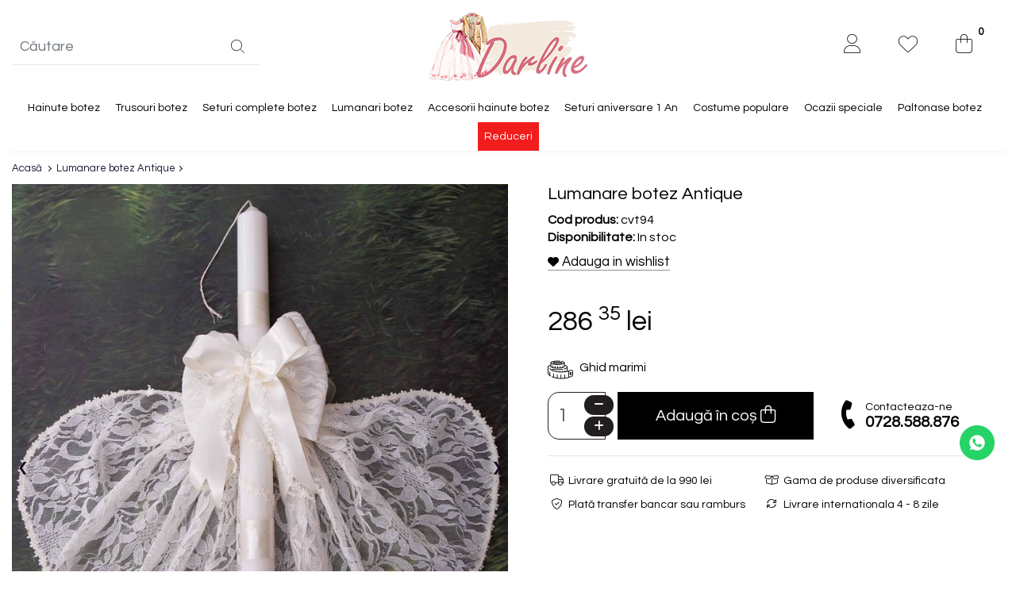

--- FILE ---
content_type: text/html; charset=utf-8
request_url: https://www.darline.ro/lumanare-botez-antique
body_size: 12898
content:
<!DOCTYPE html>
<!--[if IE]><![endif]-->
<!--[if IE 8 ]><html dir="ltr" lang="en" class="ie8"><![endif]-->
<!--[if IE 9 ]><html dir="ltr" lang="en" class="ie9"><![endif]-->
<!--[if (gt IE 9)|!(IE)]><!-->
<html dir="ltr" lang="en">
<!--<![endif]-->
<head>
<meta charset="UTF-8" />
<meta http-equiv="X-UA-Compatible" content="IE=edge">
<title>Lumanare botez Antique</title>
<base href="https://www.darline.ro/" />
<meta name="description" content="Pentru eleganta deplina a trusoului de botez, iti oferim lumanarea pentru biserica decorata cu dantela fina. Poti alege din zeci de modele pe site-ul nostru www.darline.ro. Lumanari botez clasice 60cm dar si lumanari scurte si groase 35*7.5" />

<meta name="google-site-verification" content="ddx1sCBUF_YJGkdra826GtZKeahpD6V_XBf-WJ2vOmY" />
    
<meta name="viewport" content="width=device-width, initial-scale=1">
<meta name="keywords" content="lumanare botez fetite, lumanare botez dantela, lumanare botez deosebita,Lumanari deosebite botez, pentru fetite elegante, " />


<script src="catalog/view/javascript/jquery/jquery-2.1.1.min.js" type="text/javascript"></script>
<script src="catalog/view/javascript/jquery/owl.carousel.min.js" type="text/javascript" async></script>
<script src="catalog/view/javascript/jquery/owl.carousel.js" type="text/javascript" async></script>
<link href="catalog/view/javascript/bootstrap/css/bootstrap.min.css" rel="stylesheet" media="all" />
<link href="catalog/view/javascript/jquery/owl.carousel.css" rel="stylesheet" media="screen" />
<link href="catalog/view/javascript/jquery/owl.theme.default.min.css" rel="stylesheet" media="all" />
<link href="catalog/view/theme/default/stylesheet/owl.carousel.min.css" rel="stylesheet" media="screen" media="all"/>
<script defer='defer' src="catalog/view/javascript/bootstrap/js/bootstrap.bundle.min.js" type="text/javascript"></script>

<link href="catalog/view/theme/default/stylesheet/custom.css?v=1752000459" rel="stylesheet" media="all">
<link href="catalog/view/theme/default/stylesheet/responsive.css" rel="stylesheet" media="all">

<script src="catalog/view/javascript/jquery/jquery.zoomtoo.min.js" type="text/javascript"></script>
<script src="catalog/view/javascript/jquery/instafeed.js" type="text/javascript"></script>
<link href="catalog/view/javascript/font-awesome/css/all.min.css" rel="stylesheet" type="text/css" media="all"/>
<link rel="preconnect" href="https://fonts.googleapis.com">
<link rel="preconnect" href="https://fonts.gstatic.com" crossorigin>
<link href="https://fonts.googleapis.com/css2?family=Questrial&display=swap" rel="stylesheet">
<link href="catalog/view/theme/default/stylesheet/fancybox.css" rel="stylesheet" media="all">
<link href="catalog/view/theme/default/stylesheet/hover.css" rel="stylesheet" media="all">
<link href="catalog/view/theme/default/stylesheet/animate.css" rel="stylesheet" media="all">

<script src="catalog/view/javascript/jquery/magnific/jquery.magnific-popup.min.js" type="text/javascript"></script>
<script src="catalog/view/javascript/jquery/datetimepicker/bootstrap-datetimepicker.min.js" type="text/javascript"></script>
<script src="catalog/view/javascript/meniu2/commonmenu.js" type="text/javascript"></script>
<script src="catalog/view/javascript/meniu2/jquery.mobile-menu.min.js" type="text/javascript"></script>

<link href="catalog/view/javascript/jquery/magnific/magnific-popup.css" type="text/css" rel="stylesheet" media="screen" />
<link href="catalog/view/javascript/jquery/datetimepicker/bootstrap-datetimepicker.min.css" type="text/css" rel="stylesheet" media="screen" />
<link href="catalog/view/javascript/meniu2/stylemenu.css?v=1752000457" type="text/css" rel="stylesheet" media="screen" />
<link href="catalog/view/javascript/meniu2/stylemenumobil.css?v=1752000457" type="text/css" rel="stylesheet" media="screen" />


<script src="catalog/view/javascript/common.js" type="text/javascript"></script>


<link href="https://www.darline.ro/lumanare-botez-antique" rel="canonical" />
<link href="https://www.darline.ro/image/catalog/logo/fav-darline.png" rel="icon" />

<meta property="og:title" content="Lumanare botez Antique" >
<meta property="og:description" content="Pentru eleganta deplina a trusoului de botez, iti oferim lumanarea pentru biserica decorata cu dantela fina. Poti alege din zeci de modele pe site-ul nostru www.darline.ro. Lumanari botez clasice 60cm dar si lumanari scurte si groase 35*7.5" >
<meta property="og:site_name" content="Darline.ro" >
<meta property="og:url" content="https://www.darline.ro/lumanare-botez-antique" >
<meta property="og:image" content="https://www.darline.ro/image/cache/catalog/Trusouri/lumanare-botez-antique-600x315.jpg" >
<meta property="og:image:width" content="600" >
<meta property="og:image:height" content="315" >
<meta property="og:image" content="https://www.darline.ro/image/cache/catalog/lumanari/lumanare-botez-antique-fete-600x315.jpg" >
<meta property="og:image:width" content="600" >
<meta property="og:image:height" content="315" >
<meta property="product:price:amount" content="286.00" >
<meta property="product:price:currency" content="RON" >
<meta property="og:type" content="product" >

<script>
$(document).ready(function(){
        $(window).scroll(function() {
            
			($(window).scrollTop() > 200 && $(window).width() > 1200 && (
               $(".menu_sa").addClass("sticky"), 
                $("#sweetthemes-main-head").addClass("animated fadeInDown"),
				$('.mega-menu-category').addClass('inchis')
			),
            $(window).scrollTop() < 200 && ($(".menu_sa").removeClass("sticky"), 
            $("#sweetthemes-main-head").removeClass("animated fadeInDown")))

        }), $(window).resize(function() {
            $(window).width() < 1200 && $(".menu_sa").removeClass("sticky") });
});
</script>

<!-- Global site tag (gtag.js) - Google Analytics -->
<script async src="https://www.googletagmanager.com/gtag/js?id=UA-152358816-1"></script>
<script>
  window.dataLayer = window.dataLayer || [];
  function gtag(){dataLayer.push(arguments);}
  gtag('js', new Date());

  gtag('config', 'UA-152358816-1');
</script>



<!-- Google tag (gtag.js) --> <script async src="https://www.googletagmanager.com/gtag/js?id=AW-989035473"></script> <script> window.dataLayer = window.dataLayer || []; function gtag(){dataLayer.push(arguments);} gtag('js', new Date()); gtag('config', 'AW-989035473'); </script>


<!-- Google Tag Manager -->
<script>(function(w,d,s,l,i){w[l]=w[l]||[];w[l].push({'gtm.start':
new Date().getTime(),event:'gtm.js'});var f=d.getElementsByTagName(s)[0],
j=d.createElement(s),dl=l!='dataLayer'?'&l='+l:'';j.async=true;j.src=
'https://www.googletagmanager.com/gtm.js?id='+i+dl;f.parentNode.insertBefore(j,f);
})(window,document,'script','dataLayer','GTM-P23FLHC');</script>
<!-- End Google Tag Manager -->


								</head>
			
<body class="page_product lumanare_botez_antique product_id_554">
<!-- Google Tag Manager (noscript) -->
<noscript><iframe src="https://www.googletagmanager.com/ns.html?id=GTM-P23FLHC"
height="0" width="0" style="display:none;visibility:hidden"></iframe></noscript>
<!-- End Google Tag Manager (noscript) -->
<header>
<div class="container container3 py-lg-3 py-0">
<div class="row afisare_inline mx-0">
		  <div class="col-8 col-xl-3 col-lg-3 px-0 order-2 order-lg-1 d-none d-sm-block">
		 	 <div id="search" class="input-group search-heder-bar">
  <input type="text" name="search" value="" placeholder="Căutare" class="form-control input-lg" />
  <span class="input-group-btn buton_cauta">
    <button type="button" aria-label="Căutare" class="btn btn-default btn-lg"><i class="fa-thin fa-magnifying-glass"></i></button>
  </span>
</div>
		  </div>
		  <div class="col-6 col-xl-6 col-lg-6 px-0 order-1 order-lg-1">
			    <div class="col text-center px-1 d-inline-flex justify-content-center">
				<span class="menu_mobile_bar" onclick="$('.mm-toggle').click()" id="menubainv">
							<span class="bartop"></span>
							<span class="barcenter"></span>
							<span class="barbottom"></span>
				</span>
					<div id="logo" class="text-center">
													<a href="https://www.darline.ro/"><img src="https://www.darline.ro/image/catalog/logo-mic-darline.png" alt="Darline.ro" class="img-fluid" width="200" height="86"/></a>
											</div>
				</div>
		  </div>
		  <div class="col-6 col-xl-3 col-lg-3 cont_client_box order-2 order-lg-4">
			  <div class="d-inline-block d-sm-none w-100 text-center soc_header">
				<span><a href="https://www.facebook.com/DarlineKidsFashion/" target="_blank" title="Facebook Darline"><i class="fa-brands fa-facebook"></i></a></span>
				<span><a href="https://www.instagram.com/darline_hainute_botez/" target="_blank" title="Instagram Darline"><i class="fa-brands fa-instagram"></i></a></span>
				<span><a href="https://www.youtube.com/@darlinebotez" target="_blank" title="Youtube Darline"><i class="fa-brands fa-youtube"></i></a></span>
				<span><a href="https://www.tiktok.com/@darline_hainute_botez" target="_blank" title="Tiktok Darline"><i class="fa-brands fa-tiktok"></i></a></span>
			  </div>
		  <div class="d-none d-sm-inline-flex w-100">
		  		<span class="col cont_client px-1 px-lg-2">
				 
				</span>
				  <span class="col dropdown list-inline-item cont_client px-1 px-lg-2">
					<a href="https://www.darline.ro/index.php?route=account/account" title="Contul meu" data-toggle="dropdown">
										
						<i class="fa-thin fa-user"></i>
						
										</a>
					  					  <div class="dropdown-menu dropdown-menu-right dropdown_cont cont-5">
						<p class="antet-titlu">Contul meu</p>
						<small>Intra in contul tau si ai control complet asupra comenzilor si ofertelor !</small>
						<form>
							<div class="form-group">
								<!--label for="utilizator">Email address</label-->
								<input type="email" class="form-control" id="utilizator" placeholder="Adresa de email" name="email">
							</div>
							<div class="form-group mb-0">
								<!--label for="parola">Password</label-->
								<input type="password" class="form-control" id="parola" placeholder="Parola" name="password">
							</div>
							<div class="f-eroare text-danger d-none">
							
							</div>
							<a href="https://www.darline.ro/index.php?route=account/forgotten" class="parola_ui"><i class="far fa-lock"></i> Parolă uitată</a>
							<span class="btn btn-dark my-3" onclick="login()">Conectează-mă</span>
							<p class="info-2 mb-0">Ești client nou?  <a href="https://www.darline.ro/index.php?route=account/register">Crează cont</a></p>
						</form>
					  </div>
					  				  </span>
			  <span class="col cont_client px-1 px-lg-2">
				  <a href="https://www.darline.ro/index.php?route=account/wishlist" id="wishlist-total" title="0">
							<i class="fa-thin fa-heart"></i>
											  </a>
			  </span>
			  <span class="col cont_client px-2"><div id="cart" class="cart_btn_header">
  <button type="button" aria-label="0" data-toggle="dropdown" data-loading-text="Se încarcă..." class="dropdown-toggle"><i class="fa-thin fa-bag-shopping"></i> 
	<span id="cart-total">
		0
	</span>
  </button>
  <ul class="dropdown-menu pt-2">
        <li>
      <p class="text-center">Coșul tău este gol!</p>
    </li>
      </ul>
</div>
</span>
		  </div>
		  </div>
    </div>
    </div>
</header>
<div class="row mx-0 sticky-top menu_sa">
<div class="container container3 px-0">
	<div class="col-12 col-lg-12 px-0 menu-desktop">
	<div class="mega-menu-category text-center">
		<ul class="nav">
			 
				 
					<li class=" has-sub wide "> 
						<a href="https://www.darline.ro/hainute-botez" >
							 Hainute botez 
						</a>
														
						 
							<div class="wrap-popup">
								<div class="popup nivel_trei" style="display: none;">
									<div class="row">
										<div id="in_categorys" class=" col-12">
											 
													<div class="menu_nike">
														<a href="https://www.darline.ro/hainute-botez/rochite-botez-" class="principala">
														<!--  -->
															<!-- <p class="mb-0"><img src="image/no_image.png" width="60"/></p> -->
														<!--  -->
														<span>Rochite botez </span>
														</a>
														<ul class="nav" id="categ_third">
															 
																<li><a href="https://www.darline.ro/hainute-botez/rochite-botez-/iarna"><span>Iarna</span></a></li>
															 
																<li><a href="https://www.darline.ro/hainute-botez/rochite-botez-/vara"><span>Vara</span></a></li>
															 
														</ul>
													</div>
											 
													<div class="menu_nike">
														<a href="https://www.darline.ro/hainute-botez/costume-botez-" class="principala">
														<!--  -->
															<!-- <p class="mb-0"><img src="image/no_image.png" width="60"/></p> -->
														<!--  -->
														<span>Costume botez </span>
														</a>
														<ul class="nav" id="categ_third">
															 
																<li><a href="https://www.darline.ro/hainute-botez/costume-botez-/costume-baieti-toate-anotimpurile"><span>Costume baieti toate anotimpurile</span></a></li>
															 
																<li><a href="https://www.darline.ro/hainute-botez/costume-botez-/costume-baieti-vara"><span>Costume baieti vara</span></a></li>
															 
														</ul>
													</div>
											 
													<div class="menu_nike">
														<a href="https://www.darline.ro/hainute-botez/camasi-body-baietei" class="principala">
														<!--  -->
															<!-- <p class="mb-0"><img src="image/no_image.png" width="60"/></p> -->
														<!--  -->
														<span>Camasi body baietei</span>
														</a>
														<ul class="nav" id="categ_third">
															 
														</ul>
													</div>
																																			
										</div>
																							
									</div>
								</div>
							</div>
						 
					</li>
				 
			 
				 
					<li class="  has-sub wide"> 
						<a href="https://www.darline.ro/trusouri-botez" >
							 Trusouri botez 
						</a>
						 
							<div class="wrap-popup">
								<div class="popup" style="display: none;">
									<div class="row">
										<div id="in_categorys" class="col-12" style="column-count:">
											 
												<a href="https://www.darline.ro/trusouri-botez/cutii-trusou-botez" class="menu_li">
												Cutii trusou botez
												</a>
											 
												<a href="https://www.darline.ro/trusouri-botez/prima-baita" class="menu_li">
												Prima baita
												</a>
											 
												<a href="https://www.darline.ro/trusouri-botez/seturi-complete-botez" class="menu_li">
												Seturi complete botez
												</a>
																							
										</div>
										 
									</div>
								</div>
							</div>
														
						 
					</li>
				 
			 
				 
					<li class="  has-sub wide"> 
						<a href="https://www.darline.ro/seturi-complete-botez-1" >
							 Seturi complete botez 
						</a>
						 
							<div class="wrap-popup">
								<div class="popup" style="display: none;">
									<div class="row">
										<div id="in_categorys" class="col-12" style="column-count:">
											 
												<a href="https://www.darline.ro/seturi-complete-botez-1/baieti" class="menu_li">
												Baieti
												</a>
											 
												<a href="https://www.darline.ro/seturi-complete-botez-1/fete" class="menu_li">
												Fete
												</a>
																							
										</div>
										 
									</div>
								</div>
							</div>
														
						 
					</li>
				 
			 
				 
					<li class="nosub "><a href="https://www.darline.ro/lumanari-botez" > Lumanari botez</a></li>
				 
			 
				 
					<li class="nosub "><a href="https://www.darline.ro/accesorii-hainute-botez" > Accesorii hainute botez</a></li>
				 
			 
				 
					<li class="nosub "><a href="https://www.darline.ro/seturi-aniversare-1-an" > Seturi aniversare 1 An</a></li>
				 
			 
				 
					<li class="nosub "><a href="https://www.darline.ro/costume-populare" > Costume populare</a></li>
				 
			 
				 
					<li class="nosub "><a href="https://www.darline.ro/ocazii-speciale" > Ocazii speciale</a></li>
				 
			 
				 
					<li class="nosub "><a href="https://www.darline.ro/paltonase-botez" > Paltonase botez</a></li>
				 
			 
				 
					<li class="nosub btn_oferte"><a href="https://www.darline.ro/reduceri" > Reduceri</a></li>
				 
			 
		</ul>
		<div class="our-features-box">
		<div class="features-block">
					</div>
	</div>		
	</div>
</div>
<div id="mobile-menu">	
	<span class="mm-toggle"><i class="fal fa-times"></i></span>
	<ul class="mobile-menu">
		 
			 
				<li>
					<span class="expand fa fa-minus" style="padding-bottom: 9px; padding-top: 9px;"></span> 	
					<a href="https://www.darline.ro/hainute-botez"  style="padding-right: 55px;"> Hainute botez</a>
					 
					 
						<ul style="display: none;" class="sub_menu_categ">
							 
								<li>
									 
										<span class="expand fa fa-minus" style="padding-bottom: 9px; padding-top: 9px;"></span> 
									 
									<a href="https://www.darline.ro/hainute-botez/rochite-botez-" class="" style="padding-right: 55px;">Rochite botez </a>
									<ul style="display: none;">
										 
											<li><a href="https://www.darline.ro/hainute-botez/rochite-botez-/iarna"><i class="fal fa-minus"></i>Iarna</a></li>
										 
											<li><a href="https://www.darline.ro/hainute-botez/rochite-botez-/vara"><i class="fal fa-minus"></i>Vara</a></li>
										 
									</ul>
								</li>
							 
								<li>
									 
										<span class="expand fa fa-minus" style="padding-bottom: 9px; padding-top: 9px;"></span> 
									 
									<a href="https://www.darline.ro/hainute-botez/costume-botez-" class="" style="padding-right: 55px;">Costume botez </a>
									<ul style="display: none;">
										 
											<li><a href="https://www.darline.ro/hainute-botez/costume-botez-/costume-baieti-toate-anotimpurile"><i class="fal fa-minus"></i>Costume baieti toate anotimpurile</a></li>
										 
											<li><a href="https://www.darline.ro/hainute-botez/costume-botez-/costume-baieti-vara"><i class="fal fa-minus"></i>Costume baieti vara</a></li>
										 
									</ul>
								</li>
							 
								<li>
									 
									<a href="https://www.darline.ro/hainute-botez/camasi-body-baietei" class="" style="padding-right: 55px;">Camasi body baietei</a>
									<ul style="display: none;">
										 
									</ul>
								</li>
							 
						</ul>
					 
				</li>
			 
		 
			 
				<li>
					<span class="expand fa fa-minus" style="padding-bottom: 9px; padding-top: 9px;"></span> 	
					<a href="https://www.darline.ro/trusouri-botez"  style="padding-right: 55px;"> Trusouri botez</a>
					 
					<ul style="display: none;" class="sub_menu_categ">
						 
							<li><a href="https://www.darline.ro/trusouri-botez/cutii-trusou-botez">Cutii trusou botez</a></li>
						 
							<li><a href="https://www.darline.ro/trusouri-botez/prima-baita">Prima baita</a></li>
						 
							<li><a href="https://www.darline.ro/trusouri-botez/seturi-complete-botez">Seturi complete botez</a></li>
						 
					</ul>
					 
					 
				</li>
			 
		 
			 
				<li>
					<span class="expand fa fa-minus" style="padding-bottom: 9px; padding-top: 9px;"></span> 	
					<a href="https://www.darline.ro/seturi-complete-botez-1"  style="padding-right: 55px;"> Seturi complete botez</a>
					 
					<ul style="display: none;" class="sub_menu_categ">
						 
							<li><a href="https://www.darline.ro/seturi-complete-botez-1/baieti">Baieti</a></li>
						 
							<li><a href="https://www.darline.ro/seturi-complete-botez-1/fete">Fete</a></li>
						 
					</ul>
					 
					 
				</li>
			 
		 
			 
				<li><a href="https://www.darline.ro/lumanari-botez"> Lumanari botez</a> </li>
			 
		 
			 
				<li><a href="https://www.darline.ro/accesorii-hainute-botez"> Accesorii hainute botez</a> </li>
			 
		 
			 
				<li><a href="https://www.darline.ro/seturi-aniversare-1-an"> Seturi aniversare 1 An</a> </li>
			 
		 
			 
				<li><a href="https://www.darline.ro/costume-populare"> Costume populare</a> </li>
			 
		 
			 
				<li><a href="https://www.darline.ro/ocazii-speciale"> Ocazii speciale</a> </li>
			 
		 
			 
				<li><a href="https://www.darline.ro/paltonase-botez"> Paltonase botez</a> </li>
			 
		 
			 
				<li><a href="https://www.darline.ro/reduceri"> Reduceri</a> </li>
			 
			
		 
		<li><a href="https://www.darline.ro/purtand-darline">Imagini clienti <span class="px-2 py-0 bg-danger text-white">NEW</span></a></li>
		<li style="height: 2px;"></li>
	</ul>
	<div class="top-links d-none">
		<ul class="links">
			 
			 
			<li><a href="https://www.darline.ro/index.php?route=account/account">Contul meu</a></li> 
			 
			 
			 
			<li><a href="https://www.darline.ro/index.php?route=checkout/cart">Cos</a></li> 
			 
			<li><a href="https://www.darline.ro/index.php?route=information/contact">Contact</a></li> 
		</ul>
	</div>
</div>
</div>
</div

<!-- Modal -->
<div class="modal fade" id="cautare" tabindex="-1" role="dialog" aria-labelledby="exampleModalCenterTitle" aria-hidden="true">
  <div class="modal-dialog modal-dialog-centered" role="document">
    <div class="modal-content">
      <div class="modal-body">
        <div id="search2" class="input-group search-heder-bar">
  <input type="text" name="search" value="" placeholder="Căutare" class="form-control input-lg" />
  <span class="input-group-btn buton_cauta">
    <button type="button" aria-label="Căutare" class="btn btn-default btn-lg"><i class="fal fa-search"></i> Caută</button>
  </span>
</div>
      </div>
    </div>
  </div>
</div>

<span itemscope itemtype="http://schema.org/Product">
	<meta itemprop="url" content="" >
    <meta itemprop="name" content="Lumanare botez Antique" >
    <meta itemprop="model" content="cvt94" >
    <meta itemprop="sku" content="cvt94" >
        <meta itemprop="manufacturer" content="Darline" >
    <span itemprop="brand" itemtype="https://schema.org/Brand" itemscope>
    <meta itemprop="name" content="Darline" />
    </span>
        <meta itemprop="description" content="Lumanare botez Antique" >

    	<meta itemprop="image" content="https://www.darline.ro/image/cache/catalog/Trusouri/lumanare-botez-antique-800x911.jpg" >
	
				<meta itemprop="image" content="https://www.darline.ro/image/cache/catalog/lumanari/lumanare-botez-antique-fete-800x911.jpg" >
	        

    
	<span itemprop="aggregateRating" itemscope itemtype="http://schema.org/AggregateRating">
    <meta itemprop="reviewCount" content="1">
	<meta itemprop="ratingValue" content="5">
	</span>

    <span itemprop="review" itemtype="https://schema.org/Review" itemscope>
        <span itemprop="author" itemtype="https://schema.org/Person" itemscope>
          <meta itemprop="name" content="Anonim" />
        </span>
        <span itemprop="reviewRating" itemtype="https://schema.org/Rating" itemscope>
          <meta itemprop="ratingValue" content="5" />
          <meta itemprop="bestRating" content="5" />
        </span>
    </span>

</span>


<div class="row feiduit mx-0">
	<div id="product-product" class="container pb-0">
	<div class="Breadcrumbs">
		<ul class="breadcrumb Breadcrumbs-list">
							<li class="Breadcrumbs-listItem">
					<a href="https://www.darline.ro/index.php?route=common/home" class="text-dark">Acasă</a>
				</li>
							<li class="Breadcrumbs-listItem">
					<a href="https://www.darline.ro/lumanare-botez-antique" class="text-dark">Lumanare botez Antique</a>
				</li>
					</ul>
	</div>
		<div class="container px-0">
			<div class="row mx-0">
																	<div id="content" class="col-12 col-lg-12 px-0">
					<div class="row mx-0">
																									<div class="col-12 col-lg-6 px-0">
						
						
						<div class="mb-3">
															<div id="mainCarousel" class="carousel">
																			<div class="carousel__slide" data-src="https://www.darline.ro/image/cache/catalog/Trusouri/lumanare-botez-antique-1184x1348.jpg" data-fancybox="gallery">
												<img src="https://www.darline.ro/image/cache/catalog/Trusouri/lumanare-botez-antique-800x911.jpg" alt="Lumanare botez Antique" width="1184" height="1348" class="img img-fluid"/>
										</div>
																																							<div class="carousel__slide" data-src="https://www.darline.ro/image/cache/catalog/lumanari/lumanare-botez-antique-fete-1184x1348.jpg" data-fancybox="gallery">
												<img src="https://www.darline.ro/image/cache/catalog/lumanari/lumanare-botez-antique-fete-800x911.jpg" class="img-fluid" width="1184" height="1348" alt="Lumanare botez Antique"/>
											</div>
																											</div>
														<div id="thumbCarousel" class="carousel my-3">
																	<div class="carousel__slide">
										<img class="panzoom__content" alt="img" src="https://www.darline.ro/image/cache/catalog/Trusouri/lumanare-botez-antique-800x911.jpg" width="1184" height="1348" data-src="https://www.darline.ro/image/cache/catalog/Trusouri/lumanare-botez-antique-1184x1348.jpg" />
									</div>
																															<div class="carousel__slide">
										<img class="panzoom__content" alt="img" src="https://www.darline.ro/image/cache/catalog/lumanari/lumanare-botez-antique-fete-800x911.jpg" width="1184" height="1348" data-src="https://www.darline.ro/image/cache/catalog/lumanari/lumanare-botez-antique-fete-1184x1348.jpg" />
									</div>
																					</div>
						</div>
						</div>
																									<div class="col-12 col-lg-6 detalii_produs_product">
							<div id="product" class="sticky-top top_produs">
								<input type="hidden" name="product_id" value="554">
								<div class="row align-items-center justify-content-center">
								<div class="col-12 col-lg-12">
									<h1>Lumanare botez Antique</h1>
									<ul class="list-unstyled">
									<li><span><strong>Cod produs:</strong> cvt94</span></li>
									<li><span><strong>Disponibilitate:</strong> In stoc </span></li>
									<li class="adauga_favorite"><span title="Adauga in wishlist" onclick="wishlist.add('554');"><i class="fa fa-heart"></i> Adauga in wishlist</span></li>
									</ul>
								</div>
								<div class="col-9 col-lg-9">
								
																			<ul class="list-unstyled py-3 mb-0">
																					<li class="pret_produs">
												<h2>286 <sup>35</sup> lei</h2>
											</li>
										
										</ul>
									
									
								</div>

								<div class="col-3 col-lg-3 text-right">
																	</div>
								</div>


									<div class="row mx-0">
									<div class="col-12 col-lg-12 px-0">


									
									</div>
									
									<div class="col-12 col-lg-12 text-left px-0">
										<span class="masura" data-toggle="modal" data-target="#ghidmarime"><img src="image/masura.png" alt="Ghid marime" widht="32" height="32" class="img-fluid"/>Ghid marimi</span>
									</div>

									<div class="col-12 col-lg-12 px-0">

									<div class="row justify-content-center align-items-center mx-0 my-3">

																					
												<div class="col-4 col-lg-2 pl-0">
													<div class="product-quantity">
														<div class="input-group camp_cantitate">
															<span class="input-group-btn">
																<button type="button" class="btn btn_minus" aria-label="Minus" onclick="updateProductQuantity(-1);"><i class="fa fa-minus"></i></button>
															</span>
															<input type="text" name="quantity" value="1" data-minimum="1" size="2" aria-label="Camp cantitate" id="input-quantity" class="form-control"/>
															<span class="input-group-btn">
																<button type="button" class="btn btn_plus" aria-label="Plus" onclick="updateProductQuantity(1);"><i class="fa fa-plus"></i></button>
															</span>
														</div>
													</div>
												</div>

												<div class="col-8 col-lg-6 my-1 pl-0">
													<button type="button" id="button-cart" data-loading-text="Se încarcă..." class="btn btn-primary btn-go btn-block btn-lg btn_cart_product">Adaugă în coș <i class="fa-light fa-bag-shopping"></i></button>
												</div>

																						<div class="col-0 col-lg-4">
													<div class="telefon_page d-none d-sm-block">
														<span>
															<i class="fas fa-phone"></i>
															<p class="mb-0">Contacteaza-ne</p>
															<a href="tel:0728.588.876">0728.588.876</a>
														</span>
													</div>
											</div>
									</div>


									<hr>
									
									<div class="row mx-0">
																		<div class="col-12 col-lg-12 px-0">
										<ul class="list-unstyled detalii_produs">
											<li><i class="fal fa-truck"></i> Livrare gratuită de la 990 lei</li>
											<li><i class="fal fa-shield-check"></i> Plată transfer bancar sau ramburs</li>
											<li><i class="fal fa-box-open"></i> Gama de produse diversificata</li>
											<li><i class="fal fa-sync-alt"></i> Livrare internationala 4 - 8 zile</li>
										</ul>
									</div>
									</div>
								</div>
							</div>
						</div>
					</div>
				</div>
			</div>
			
		</div>
	</div>
	<div class="container container_regal my-lg-5 my-3 px-0">
	<div class="row mx-0">
			<div class="col-12 col-lg-6 px-0">
				<div class="accordion" id="descriereprodus">
					<div class="card">
						<div class="card-header" data-toggle="collapse" aria-label="Detalii produs" data-target="#descriere">     
							<span class="title">Detalii produs </span>
							<span class="accicon"><i class="fas fa-angle-down rotate-icon"></i></span>
						</div>
						<div id="descriere" class="collapse show" data-parent="#descriereprodus">
							<div class="card-body">
								<p>Lumanare botez eleganta din dantela</p>

							</div>
						</div>
					</div>
					<div class="card d-none">
						<div class="card-header" data-toggle="collapse" aria-label="Detalii plata" data-target="#plata">     
							<span class="title">Detalii plata </span>
							<span class="accicon"><i class="fas fa-angle-down rotate-icon"></i></span>
						</div>
						<div id="plata" class="collapse" data-parent="#descriereprodus">
							<div class="card-body">
								Plata ramburs se face in numerar, la momentul livrarii, catre curierul care face livrarea produselor. Valoarea de plata va fi cea afisata in ultimul pas al comenzii.
							</div>
						</div>
					</div>
					<div class="card d-none">
						<div class="card-header" data-toggle="collapse" aria-label="Detalii livrare" data-target="#livrare">
							<span class="title">Detalii livrare</span>
							<span class="accicon"><i class="fas fa-angle-down rotate-icon"></i></span>
						</div>
						<div id="livrare" class="collapse" data-parent="#descriereprodus">
							<div class="card-body">
								Livrarea se face in termen de 1-5 zile lucratoare oriunde in tara, din momentul confirmarii comenzii utilizand modalitatea si termenul de livrare alese de dvs. la efectuarea comenzii. Poti solicita livrare sambata in campul de comentarii disponibil in ultimul pas al comenzii, insa pentru aceasta va se va percepe un cost suplimentar in functie de firma de curierat.
							</div>
						</div>
					</div>
				</div>
			</div>
			<div class="col-12 col-lg-6 px-0">
									<div class="container container_regal">
						<h2 class="my-3 produse_asemanatoare">Produse asemănătoare</h2>
						<div class="owl-carousel owl-theme" id="produse_asemanatoare">
															<div class="item">
									<div class="product-thumb">
										<div class="image">
											<a href="https://www.darline.ro/costumas-botez-charo-1" title="Costumas botez Charo"><img src="https://www.darline.ro/image/cache/catalog/provizorii/costumas-botez-carouri-baietel-albastru-b-340x387.jpg" alt="Costumas botez Charo" width="340" height="387" class="img-fluid"/></a>
										</div>
										<div>
											<div class="caption">
												<h2 class="titile_product"><a href="https://www.darline.ro/costumas-botez-charo-1" title="Costumas botez Charo">Costumas botez Charo</a></h2>	
																									<p class="price">
																													379.50 lei
																											</p>
																							</div>
										</div>
									</div>
								</div>
															<div class="item">
									<div class="product-thumb">
										<div class="image">
											<a href="https://www.darline.ro/rochita-botez-catholic" title="Rochita botez Catholic"><img src="https://www.darline.ro/image/cache/catalog/fetite/rochita-botez-catolic-dantela-alb-1-340x387.jpg" alt="Rochita botez Catholic" width="340" height="387" class="img-fluid"/></a>
										</div>
										<div>
											<div class="caption">
												<h2 class="titile_product"><a href="https://www.darline.ro/rochita-botez-catholic" title="Rochita botez Catholic">Rochita botez Catholic</a></h2>	
																									<p class="price">
																													379.50 lei
																											</p>
																							</div>
										</div>
									</div>
								</div>
															<div class="item">
									<div class="product-thumb">
										<div class="image">
											<a href="https://www.darline.ro/costumas-botez-edy" title="Costumas botez Edy"><img src="https://www.darline.ro/image/cache/catalog/baietei/set-botez-baieti-vara-body-edy-1-340x387.jpg" alt="Costumas botez Edy" width="340" height="387" class="img-fluid"/></a>
										</div>
										<div>
											<div class="caption">
												<h2 class="titile_product"><a href="https://www.darline.ro/costumas-botez-edy" title="Costumas botez Edy">Costumas botez Edy</a></h2>	
																									<p class="price">
																													320.85 lei
																											</p>
																							</div>
										</div>
									</div>
								</div>
															<div class="item">
									<div class="product-thumb">
										<div class="image">
											<a href="https://www.darline.ro/costumas-botez-charmy-little-prince" title="Costumas botez Charmy Little Prince"><img src="https://www.darline.ro/image/cache/catalog/baietei/set-trusou-botez-nou-nascut-charmy-little-prince-1-340x387.jpg" alt="Costumas botez Charmy Little Prince" width="340" height="387" class="img-fluid"/></a>
										</div>
										<div>
											<div class="caption">
												<h2 class="titile_product"><a href="https://www.darline.ro/costumas-botez-charmy-little-prince" title="Costumas botez Charmy Little Prince">Costumas botez Charmy Little Prince</a></h2>	
																									<p class="price">
																													309.35 lei
																											</p>
																							</div>
										</div>
									</div>
								</div>
															<div class="item">
									<div class="product-thumb">
										<div class="image">
											<a href="https://www.darline.ro/set-complet-botez-antique" title="Set complet botez Antique"><img src="https://www.darline.ro/image/cache/catalog/Trusouri/trusou-complet-antique-fete-340x387.jpg" alt="Set complet botez Antique" width="340" height="387" class="img-fluid"/></a>
										</div>
										<div>
											<div class="caption">
												<h2 class="titile_product"><a href="https://www.darline.ro/set-complet-botez-antique" title="Set complet botez Antique">Set complet botez Antique</a></h2>	
																									<p class="price">
																													747.50 lei
																											</p>
																							</div>
										</div>
									</div>
								</div>
															<div class="item">
									<div class="product-thumb">
										<div class="image">
											<a href="https://www.darline.ro/costum-traditional-cu-palton-haiduc" title="Costum traditional cu palton Haiduc"><img src="https://www.darline.ro/image/cache/catalog/baietei/costum-popular-traditional-haiduc-darline-1-340x387.jpg" alt="Costum traditional cu palton Haiduc" width="340" height="387" class="img-fluid"/></a>
										</div>
										<div>
											<div class="caption">
												<h2 class="titile_product"><a href="https://www.darline.ro/costum-traditional-cu-palton-haiduc" title="Costum traditional cu palton Haiduc">Costum traditional cu palton Haiduc</a></h2>	
																									<p class="price">
																													454.25 lei
																											</p>
																							</div>
										</div>
									</div>
								</div>
															<div class="item">
									<div class="product-thumb">
										<div class="image">
											<a href="https://www.darline.ro/trusou-complet-botez-ryan" title="Trusou complet botez Ryan"><img src="https://www.darline.ro/image/cache/catalog/baietei/trusou-complet-botez-Ryan1-340x387.jpg" alt="Trusou complet botez Ryan" width="340" height="387" class="img-fluid"/></a>
										</div>
										<div>
											<div class="caption">
												<h2 class="titile_product"><a href="https://www.darline.ro/trusou-complet-botez-ryan" title="Trusou complet botez Ryan">Trusou complet botez Ryan</a></h2>	
																									<p class="price">
																													<span class="price-new">859.00 lei</span>
															<span class="price-old">1,127.00 lei</span>
																											</p>
																							</div>
										</div>
									</div>
								</div>
															<div class="item">
									<div class="product-thumb">
										<div class="image">
											<a href="https://www.darline.ro/cufar-si-trusou-ryan" title="Cufar si trusou Ryan"><img src="https://www.darline.ro/image/cache/catalog/baietei/trusou-complet-botez-Ryan-340x387.jpg" alt="Cufar si trusou Ryan" width="340" height="387" class="img-fluid"/></a>
										</div>
										<div>
											<div class="caption">
												<h2 class="titile_product"><a href="https://www.darline.ro/cufar-si-trusou-ryan" title="Cufar si trusou Ryan">Cufar si trusou Ryan</a></h2>	
																									<p class="price">
																													516.35 lei
																											</p>
																							</div>
										</div>
									</div>
								</div>
															<div class="item">
									<div class="product-thumb">
										<div class="image">
											<a href="https://www.darline.ro/-palton-traditional-romanesc-haiduc" title=" Palton traditional romanesc Haiduc"><img src="https://www.darline.ro/image/cache/catalog/baietei/costum-popular-traditional-palton-suman-haiduc-darline-1-340x387.jpg" alt=" Palton traditional romanesc Haiduc" width="340" height="387" class="img-fluid"/></a>
										</div>
										<div>
											<div class="caption">
												<h2 class="titile_product"><a href="https://www.darline.ro/-palton-traditional-romanesc-haiduc" title=" Palton traditional romanesc Haiduc"> Palton traditional romanesc Haiduc</a></h2>	
																									<p class="price">
																													189.75 lei
																											</p>
																							</div>
										</div>
									</div>
								</div>
															<div class="item">
									<div class="product-thumb">
										<div class="image">
											<a href="https://www.darline.ro/set-traditional-cu-palton-alecu" title="Set traditional cu palton Alecu"><img src="https://www.darline.ro/image/cache/catalog/baietei/costum-traditional-popular-pintea-darline-4-340x387.jpg" alt="Set traditional cu palton Alecu" width="340" height="387" class="img-fluid"/></a>
										</div>
										<div>
											<div class="caption">
												<h2 class="titile_product"><a href="https://www.darline.ro/set-traditional-cu-palton-alecu" title="Set traditional cu palton Alecu">Set traditional cu palton Alecu</a></h2>	
																									<p class="price">
																													320.85 lei
																											</p>
																							</div>
										</div>
									</div>
								</div>
															<div class="item">
									<div class="product-thumb">
										<div class="image">
											<a href="https://www.darline.ro/costum-traditional-cu-palton-pintea-1" title="Costum traditional cu palton Pintea"><img src="https://www.darline.ro/image/cache/catalog/baietei/costum-traditional-popular-pintea-darline-1-340x387.jpg" alt="Costum traditional cu palton Pintea" width="340" height="387" class="img-fluid"/></a>
										</div>
										<div>
											<div class="caption">
												<h2 class="titile_product"><a href="https://www.darline.ro/costum-traditional-cu-palton-pintea-1" title="Costum traditional cu palton Pintea">Costum traditional cu palton Pintea</a></h2>	
																									<p class="price">
																													442.75 lei
																											</p>
																							</div>
										</div>
									</div>
								</div>
													</div>
					</div>
							</div>
	</div>
	</div>
	<div class="container-fluid px-lg-5">
		
	</div>
</div>

<div class="modal pr-0 fade" id="addCart" tabindex="-1" role="dialog" aria-labelledby="exampleModalCenterTitle" aria-hidden="true">
	<div class="modal-dialog modal-dialog-centered" role="document">
		<div class="modal-content p-2">
			<div class="modal-body text-center">
				<p class="add-subtitle">Produsul a fost adăugat în coș!</p>
									<img src="https://www.darline.ro/image/cache/catalog/Trusouri/lumanare-botez-antique-800x911.jpg" class="img-fluid" width="150" height="150"/>
								<h2 class="det_popup">Lumanare botez Antique</h2>
				<button type="button" class="close inchide_mod" data-dismiss="modal" aria-label="Close">
				  <span aria-hidden="true">&times;</span>
				</button>
									<ul class="list-unstyled mb-0 pret_popup">
											<li class="pret_produs">
							<h2>286 <sup>35</sup> lei</h2>
						</li>
					
					</ul>
							</div>
			<div class="modal-footer px-0">
				<div class="row w-100">
					<div class="col-12 px-1 col-md-6 col-lg-6 col-xl-6 my-2 text-center">
						<span class="contiuneshop btn" data-dismiss="modal">Continuă cumpărăturile</s>
					</div>
					<div class="col-12 px-1 col-md-6 col-lg-6 col-xl-6 my-2 text-center">
						<a href="index.php?route=checkout/checkout" class="btn checkoutnow">Finalizare comandă <img src="image/cart.png" class="img-fluid" width="20"/></a>
					</div>
				</div>
			</div>
		</div>
	</div>
</div>

<!-- Modal -->
<div class="modal pr-0 fade" id="anuntama" tabindex="-1" role="dialog" aria-labelledby="Alertastoc" aria-hidden="true">
  <div class="modal-dialog" role="document">
    <div class="modal-content">
      <div class="modal-header">
        <h5 class="modal-title" id="Alertastoc">Alertă stoc</h5>
        <button type="button" class="close" data-dismiss="modal" aria-label="Close">
          <span aria-hidden="true">&times;</span>
        </button>
      </div>
      <div class="modal-body text-center">
		<h3>Lumanare botez Antique</h3>
		<p>Completează formularul de mai jos cu datele tale și te vom contacta în momentul când acest produs se află pe stoc</p>
        <form id="notify_when_available" onclick="return false;">
			<input type="hidden" name="product_id" value="" id="product_id">
			<div class="form-group">
				<input type="text" name="name" id="name" class="form-control" value="nume">
			</div>
			<div class="form-group">
				<input type="text" name="email" id="email" class="form-control" value="email">
			</div>
			<div class="form-group">
				<button type="button" id="submit"  class="btn btn-primary">Anunță-mă când revine!</button>
			</div>
		</form>
      </div>
    </div>
  </div>
</div>

<!-- Modal -->
<div class="modal pr-0 fade" id="ghidmarime" tabindex="-1" role="dialog" aria-labelledby="ghidmarimeprodus" aria-hidden="true">
  <div class="modal-dialog" role="document">
    <div class="modal-content">
      <div class="modal-header">
        <h3 class="modal-title" id="ghidmarimeprodus">Ghid marime</h3>
        <button type="button" class="close" data-dismiss="modal" aria-label="Close">
          <span aria-hidden="true">&times;</span>
        </button>
      </div>
      <div class="modal-body text-center">
			<img src="image/ghid-marimi-darline.jpg" class="img-fluid"/>
      </div>
    </div>
  </div>
</div>

<!-- Modal -->
<div class="modal pr-0 fade" id="cutie" tabindex="-1" role="dialog" aria-labelledby="cadoudarline" aria-hidden="true">
  <div class="modal-dialog" role="document">
    <div class="modal-content">
      <div class="modal-header">
        <button type="button" class="close" data-dismiss="modal" aria-label="Close">
          <span aria-hidden="true">&times;</span>
        </button>
      </div>
      <div class="modal-body text-center">
			<img src="image/cutie2.jpg" class="img-fluid"/>
      </div>
    </div>
  </div>
</div>

<!-- Modal Wishlist -->
<div class="modal pr-0 fade" id="wishlistAdd" tabindex="-1" role="dialog" aria-labelledby="exampleModalCenterTitle" aria-hidden="true">
	<div class="modal-dialog modal-dialog-centered" role="document">
		<div class="modal-content p-2">
			<div class="modal-body text-center">
				<!--h3 class="add-title"><strong>Mmmm...cineva are bani de cheltuit !!!</strong> 😀</h3-->
				<p class="add-subtitle">Produsul a fost adăugat în wishlist!</p>
									<img src="https://www.darline.ro/image/cache/catalog/Trusouri/lumanare-botez-antique-800x911.jpg" class="img-fluid" width="150" height="150"/>
								<h2 class="det_popup">Lumanare botez Antique</h2>
				<button type="button" class="close inchide_mod" data-dismiss="modal" aria-label="Close">
				  <span aria-hidden="true">&times;</span>
				</button>
			</div>
			<div class="modal-footer px-0">
				<div class="row w-100">
					<div class="col-12 px-1 col-md-6 col-lg-6 col-xl-6 my-2 text-center">
						<span class="contiuneshop btn" data-dismiss="modal">Continuă</s>
					</div>
					<div class="col-12 px-1 col-md-6 col-lg-6 col-xl-6 my-2 text-center">
						<a href="index.php?route=account/wishlist" class="btn checkoutnow">Vezi wishlist <img src="image/wishlist.png" class="img-fluid" width="20"/></a>
					</div>
				</div>
			</div>
		</div>
	</div>
</div>

<script>
	$('#produse_asemanatoare').owlCarousel({
	loop:true,
	margin:7,
	nav:true,
	dots:false,
	responsive:{
		0:{
			items:2
		},
		600:{
			items:2
		},
		1000:{
			items:3
		}
	}
})
</script>


<script src="catalog/view/javascript/jquery/fancybox.umd.js" type="text/javascript"></script>

<script>
 $('#input-quantity').on('change', (e) => {
        let _ = parseInt($(e.currentTarget).val());
        if(_ < ($('#input-quantity').data('minimum') || 1)) {
            $(e.currentTarget).val(($('#input-quantity').data('minimum') || 1));
        }
    });
	
	var updateProductQuantity = (__) => {
    let _ = parseInt($('#input-quantity').val());
    _ += __;

    $('#input-quantity').val(_).trigger('change');
}
	
</script>

<script>
//Rating
function noteaza(nota){
	document.getElementById("nota").value = nota;
}
$('.rating input').change(function () {
	var $radio = $(this);
	$('.rating .selected').removeClass('selected');
	$radio.closest('label').addClass('selected');
});
</script>

<script type="text/javascript">

$('#button-cart').on('click', function() {
	$.ajax({
		url: 'index.php?route=checkout/cart/add',
		type: 'post',
		data: $('#product input[type=\'text\'], #product input[type=\'hidden\'], #product input[type=\'radio\']:checked, #product input[type=\'checkbox\']:checked, #product select, #product textarea'),
		cache: false,
            dataType: 'json',
		beforeSend: function() {
			$('#button-cart').button('loading');
		},
		complete: function() {
			$('#button-cart').button('reset');
		},
		success: function(json) {
			$('.alert-dismissible, .text-danger').remove();
			$('.form-group').removeClass('has-error');

			if (json['error']) {
				if (json['error']['option']) {
					for (i in json['error']['option']) {
						var element = $('#input-option' + i.replace('_', '-'));

						if (element.parent().hasClass('input-group')) {
							element.parent().after('<div class="text-danger">' + json['error']['option'][i] + '</div>');
						} else {
							element.after('<div class="text-danger">' + json['error']['option'][i] + '</div>');
						}
					}
				}


				if (json['error']['recurring']) {
					$('select[name=\'recurring_id\']').after('<div class="text-danger">' + json['error']['recurring'] + '</div>');
				}

				// Highlight any found errors
				$('.text-danger').parent().addClass('has-error');
			}

			if (json['success']) {

				$.ajax({
					url: 'index.php?route=product/data_layer/addToCart',
					data: {product_id:554, quantity:$('input[name="quantity"]').val()},
					type: 'post',
					dataType: 'json',
					success: function(json) {
						// console.log(json);
						window.dataLayer = window.dataLayer || [];
						dataLayer.push(json);
					},
					error: function(xhr, ajaxOptions, thrownError) {
						console.log(thrownError + "\r\n" + xhr.statusText + "\r\n" + xhr.responseText);
					}
				});

				$('#addCart').modal('show');

				$('#cart > button').html('<i class="fa-thin fa-bag-shopping"></i> <span id="cart-total"> ' + json['total'] + '</span>');

				$('#cart > ul').load('index.php?route=common/cart/info ul li');
			}
		},
        error: function(xhr, ajaxOptions, thrownError) {
            alert(thrownError + "\r\n" + xhr.statusText + "\r\n" + xhr.responseText);
        }
	});
});




</script>
<script type="text/javascript">
$('#review').delegate('.pagination a', 'click', function(e) {
    e.preventDefault();

    $('#review').fadeOut('slow');

    $('#review').load(this.href);

    $('#review').fadeIn('slow');
});

$('#review').load('index.php?route=product/product/review&product_id=554');

$('#button-review').on('click', function() {
	$.ajax({
		url: 'index.php?route=product/product/write&product_id=554',
		type: 'post',
		cache: false,
            dataType: 'json',
		data: $("#form-review").serialize(),
		beforeSend: function() {
			$('#button-review').button('loading');
		},
		complete: function() {
			$('#button-review').button('reset');
		},
		success: function(json) {
			$('.alert-dismissible').remove();

			if (json['error']) {
				$('#review').after('<div class="alert alert-danger alert-dismissible"><i class="fa fa-exclamation-circle"></i> ' + json['error'] + '</div>');
			}

			if (json['success']) {
				$('#review').after('<div class="alert alert-success alert-dismissible"><i class="fa fa-check-circle"></i> ' + json['success'] + '</div>');

				$('input[name=\'name\']').val('');
				$('textarea[name=\'text\']').val('');
				$('input[name=\'rating\']:checked').prop('checked', false);
			}
		}
	});
});

document.addEventListener("DOMContentLoaded", function(event) {
	$.ajax({
		url: 'index.php?route=product/data_layer/productView',
		data: {product_id:554 },
		type: 'post',
		dataType: 'json',
		success: function(json) {
			// console.log(json);
			window.dataLayer = window.dataLayer || [];
			dataLayer.push(json);
		},
		error: function(xhr, ajaxOptions, thrownError) {
			console.log(thrownError + "\r\n" + xhr.statusText + "\r\n" + xhr.responseText);
		}
	});
});

$(document).ready(function() {
	$('.thumbnails').magnificPopup({
		type:'image',
		delegate: 'a',
		gallery: {
			enabled: true
		}
	});
});
</script>
<script>
    $(document).ready(function(){
        // Add minus icon for collapse element which is open by default
        $(".collapse.show").each(function(){
        	$(this).prev(".card-header").find(".fa").addClass("fa-minus").removeClass("fa-plus");
        });

        // Toggle plus minus icon on show hide of collapse element
        $(".collapse").on('show.bs.collapse', function(){
        	$(this).prev(".card-header").find(".fa").removeClass("fa-plus").addClass("fa-minus");
        }).on('hide.bs.collapse', function(){
        	$(this).prev(".card-header").find(".fa").removeClass("fa-minus").addClass("fa-plus");
        });
    });
</script>

<script>
// Initialise Carousel
const mainCarousel = new Carousel(document.querySelector("#mainCarousel"), {
  Dots: false,
});

// Thumbnails
const thumbCarousel = new Carousel(document.querySelector("#thumbCarousel"), {
  Sync: {
    target: mainCarousel,
    friction: 0,
  },
  Dots: false,
  Navigation: false,
  center: true,
  slidesPerPage: 1,
  infinite: false,
});

// Customize Fancybox
Fancybox.bind('[data-fancybox="gallery"]', {
  Carousel: {
    on: {
      change: (that) => {
        mainCarousel.slideTo(mainCarousel.findPageForSlide(that.page), {
          friction: 0,
        });
      },
    },
  },
});
</script>
</div>
<footer>
  <div class="container container2">
    <div class="row mx-0 py-3 py-lg-5">
	  <div class="col-12 col-lg-4 newslettr_footer">
		<div class="widget_instagram mb-4">
			<img src="image/instagram_logo.png" class="img-fluid"/>
			<div class="title_insta">
				<h3>@darline_hainute_botez</h3>
				<p>Hainutele Darline se produc cu drag in România de 11 ani</p>
				<a href="https://www.instagram.com/darline_hainute_botez/" target="_blank" title="Instagram Darline.ro">Vezi noutati</a>
			</div>
		</div>
		<div class="widget_facebook">
			<img src="image/facebook_logo.png" class="img-fluid"/>
			<div class="title_facebook">
				<h3>Darline.ro</h3>
				<p>Producator Hainute botez, trusouri, lumanari, cufere</p>
				<a href="https://www.facebook.com/DarlineKidsFashion" target="_blank" title="Facebook Darline.ro">Vezi noutati</a>
			</div>
		</div>
	  </div>
	  <div class="col-1"></div>
            <div class="col-12 col-lg-3 text-lg-left text-left">
        <h3>Informatii</h3>
        <ul class="list-unstyled">
                   <li><a href="https://www.darline.ro/index.php?route=information/information&amp;information_id=15">Cum comand</a></li>
                    <li><a href="https://www.darline.ro/index.php?route=information/information&amp;information_id=13">Detalii livrare</a></li>
                    <li><a href="https://www.darline.ro/index.php?route=information/information&amp;information_id=14">Detalii plata</a></li>
                    <li><a href="https://www.darline.ro/index.php?route=information/information&amp;information_id=11">Politica de cookie</a></li>
                    <li><a href="https://www.darline.ro/index.php?route=information/information&amp;information_id=12">Politica de retur</a></li>
                    <li><a href="https://www.darline.ro/index.php?route=information/information&amp;information_id=4">Despre</a></li>
                    <li><a href="https://www.darline.ro/index.php?route=information/information&amp;information_id=5">Termeni si conditii</a></li>
                    <li><a href="https://www.darline.ro/index.php?route=information/information&amp;information_id=3">Confidențialitate</a></li>
          		  <li><a href="https://www.darline.ro/index.php?route=information/contact">Contact</a></li>
          <li><a href="https://anpc.ro/" title="ANPC" target="_blank">ANPC</a></li>
          <li><a href="https://www.darline.ro/index.php?route=information/clienti" title="ANPC">Imagini clienti</a></li>
        </ul>
      </div>
      	  <div class="col-12 col-lg-4 contact_details text-left">
	  <h3>Date comerciale</h3>
	  <ul class="list-inline text-white">
			<li>Darline Trusouri Botez SRL</li>
			<li>CUI: 50711859</li>
			<li>Reg. com.: J2024031881003</li>
			<li>Sediu: str. Vasile Alecsandri, nr. 76, Caracal, jud. Olt</li>
		</ul>
		<h4>Contact Darline</h4>
		<ul class="list-unstyled mt-3">
			<li>Telefon: <a href="tel:0728.588.876">0728.588.876</a></li>
			<li>Email: <a href="tel:comenzi@darline.ro">comenzi@darline.ro</a></li>
		</ul>
		<div class="social_footer">
			<a href="https://www.facebook.com/DarlineKidsFashion" title="Facebook Darline.ro" target="_blank"><img src="image/facebook1.png" alt="Facebook Darline" width="32" height="32"></a>
			<a href="https://www.instagram.com/darline_hainute_botez/" title="Instagram Darline.ro" target="_blank"><img src="image/instagram1.png" alt="Instagram Darline" width="32" height="32"></a>
		</div>
	  </div>
    </div>
  </div>
  <div class="row mx-0 text-center copyright">
	  <div class="container container_regal px-0 pb-0">
	  <div class="row mx-0 text-center align-items-center justify-content-center">
		  <div class="col-12 col-lg-6 text-center text-lg-left">
			<p class="mb-0 w-100 py-2 py-lg-4">Copyright Darline.ro &copy; 2026 Toate drepturile rezervate.<br>Realizat din <i class="fa fa-heart" aria-hidden="true"></i> de <a href="https://www.netcontrast.ro/" rel="noopener" title="Agentie Web Design Netcontrast">Agentie Web Design Netcontrast</a></p>
		  </div>
		  <div class="col-12 col-lg-6 text-center text-lg-right">
			<a href="https://anpc.ro/ce-este-sal/" title="ANPC" target="_blank" rel="nofollow noopener noreferrer"><img src="image/anpc1.png" alt="Solutionarea litigiilor" width="150" height="30" class="img-fluid"/></a> <a href="https://ec.europa.eu/consumers/odr/main/index.cfm?event=main.home2.show&lng=RO" title="ANPC" target="_blank" rel="nofollow noopener noreferrer"><img src="image/anpc2.png" alt="ANPC Consumator" width="150" height="30" class="img-fluid"/></a>
		  </div>
	  </div>
	  </div>
  </div>
</footer>

<div class="whatsapp" data-toggle="tooltip" data-placement="left" title="Contacteaza-ne pe WhatsApp">
		<a href="https://wa.me/40728588876?text=Buna%20ziua.%20Doresc%20sa%20fac%20o%20comanda%20rapida%20pentru%20" class="whatsapp-mob" title="Whatsapp"><img src="image/whatsapp.png" width="44" height="44" alt="whatsapp"></a>
</div>

<div class="bara_jos_fix d-block d-sm-none">
	<div class="row mx-0 align-items-end justify-content-center">
		<div class="col text-center" onclick="$('.mm-toggle').click()" id="menubainv">
			<i class="fas fa-bars"></i>
			<span class="only_show">Meniu</span>
		</div>
		<div class="col text-center" data-toggle="modal" data-target="#cautare">
			<i class="fal fa-search"></i>
			<a href="#">Produse</a>
		</div>
		<div class="col text-center cos_footer">
			<div id="cart" class="cart_btn_header">
  <button type="button" aria-label="0" data-toggle="dropdown" data-loading-text="Se încarcă..." class="dropdown-toggle"><i class="fa-thin fa-bag-shopping"></i> 
	<span id="cart-total">
		0
	</span>
  </button>
  <ul class="dropdown-menu pt-2">
        <li>
      <p class="text-center">Coșul tău este gol!</p>
    </li>
      </ul>
</div>

			<span class="only_show">Cos</span>
		</div>
		<div class="col text-center">
			<i class="far fa-user"></i>
			<a href="https://www.darline.ro/index.php?route=account/account">Cont</a>
		</div>
		<div class="col text-center">
			<span id="wishlist-total" title="Wish List">
								<i class="far fa-heart"></i>
				<a href="index.php?route=account/wishlist">Wishlist</a>
			</span>
		</div>
	</div>
</div>



<script>
		function regNewsletter()
		{
			var emailpattern = /^\w+([\.-]?\w+)*@\w+([\.-]?\w+)*(\.\w{2,3})+$/;
			var email = $('#txtemail').val();
			
			if(email != "")
			{
				if(!emailpattern.test(email))
				{
					$("#text-danger-newsletter").remove();
					$("#form-newsletter-error").removeClass("has-error");
					$('#newslettersErr').modal('show');
					$("#form-newsletter-error").addClass("has-error");

					return false;
				}
				else
				{
					$.ajax({
						url: 'index.php?route=extension/module/newsletters/add',
						type: 'post',
						data: 'email=' + $('#txtemail').val(),
						dataType: 'json',
						async:false,

						success: function(json) {

							if (json.message == true) {
								// alert('<?php echo $error_newsletter_sent; ?>');
								$('#newslettersAdd').modal('show');
								document.getElementById("form-newsletter").reset();
								return true;						
							}
							else {
								$("#text-danger-newsletter").remove();
								$("#form-newsletter-error").removeClass("has-error");
								// $("#newsletter-email").append(json.message);
								$('#newslettersExisit').modal('show');
								$("#form-newsletter-error").addClass("has-error");
							}
						}
					});
					return false;
				}
			}
			else
			{

				$("#text-danger-newsletter").remove();
				$("#form-newsletter-error").removeClass("has-error");
				// $("#newsletter-email").append('<div class="text-danger" id="text-danger-newsletter"><?php echo $error_news_email_required; ?></div>');
				$('#newslettersRequired').modal('show');
				$("#form-newsletter-error").addClass("has-error");

				return false;
			}
		}
	</script>
		<div class="modal fade" id="newslettersAdd" tabindex="-1" role="dialog" aria-labelledby="exampleModalCenterTitle" aria-hidden="true">
		<div class="modal-dialog modal-dialog-centered" role="document">
			<div class="modal-content">
				<div class="modal-body text-center modal_content_add">
					<span data-dismiss="modal" class="close_modal"><i class="fal fa-times"></i></span>
					<span class="succes_add"><i class="fas fa-check"></i></span>
					<p class="add-title">Te-ai abonat cu succes la newsletter</p>
				</div>
			</div>
		</div>
	</div>
	<div class="modal fade" id="newslettersErr" tabindex="-1" role="dialog" aria-labelledby="exampleModalCenterTitle" aria-hidden="true">
		<div class="modal-dialog modal-dialog-centered" role="document">
			<div class="modal-content">
				<div class="modal-body text-center modal_content_add">
					<span data-dismiss="modal" class="close_modal"><i class="fal fa-times"></i></span>
					<span class="succes_add red"><i class="fal fa-times"></i></span>
					<p class="add-title">Adresa de email introdusă este invalida</p>
				</div>
			</div>
		</div>
	</div>
	<div class="modal fade" id="newslettersExisit" tabindex="-1" role="dialog" aria-labelledby="exampleModalCenterTitle" aria-hidden="true">
		<div class="modal-dialog modal-dialog-centered" role="document">
			<div class="modal-content">
				<div class="modal-body text-center modal_content_add">
					<span data-dismiss="modal" class="close_modal"><i class="fal fa-times"></i></span>
					<span class="succes_add"><i class="far fa-thumbs-up"></i></span>
					<p class="add-title">Adresa de email introdusă există deja în baza noastră de date</p>
				</div>
			</div>
		</div>
	</div>
	<div class="modal fade" id="newslettersRequired" tabindex="-1" role="dialog" aria-labelledby="exampleModalCenterTitle" aria-hidden="true">
		<div class="modal-dialog modal-dialog-centered" role="document">
			<div class="modal-content">
				<div class="modal-body text-center modal_content_add">
					<span data-dismiss="modal" class="close_modal"><i class="fal fa-times"></i></span>
					<span class="succes_add"><i class="fas fa-exclamation"></i></span>
					<p class="add-title">Adresa de email este obligatorie</p>
				</div>
			</div>
		</div>
	</div>
	



</body></html>



--- FILE ---
content_type: text/css
request_url: https://www.darline.ro/catalog/view/theme/default/stylesheet/custom.css?v=1752000459
body_size: 19209
content:
body {
    font-family: 'Questrial', sans-serif;
    font-weight: 400;
    color: #000;
    font-size: 16px;
    line-height: 22px;
    width: 100%;
    background: #ffffff;
}

body {
    max-width: 1920px;
    width: 100%;
    margin: 0 auto;
}

.container3 {
	/* width: 1440px; */
	max-width: 1440px !important;
}

textarea:focus, input:focus {
    outline: none;
}

*:focus {
    outline: none;
}

element {
    outline: none;
}

*:focus {
    outline: none;
}

.container, .container-lg, .container-md, .container-sm, .container-xl {
    max-width: 1280px;
}

.modal-open {
    padding-right: 0px !important;
}

.no-border {
    border: none !important;
}

.cart_btn_header button {
    background: transparent;
    border: none;
    padding: 0px;
    color: #000;
}

.cart_btn_header .dropdown-toggle::after {
    display: none;
}

.noarrow .dropdown-toggle::after {
    display: none;
}

.cont_client_box i {
    font-size: 24px;
    line-height: 24px;
}

.cont_client {
    float: right;
    margin-right: 5px !important;
    margin-left: 5px;
    text-align: center;
    padding: 5px;
    border-radius: 7px;
}

.cont_client ul {
    margin-bottom: 0px;
}

.cont_client li {
    font-size: 14px;
    line-height: 14px;
}

li.contul_clientului {
    font-weight: 700;
}

input:focus, input.form-control:focus, btn:focus {
    outline: none !important;
    outline-width: 0 !important;
    box-shadow: none;
    -moz-box-shadow: none;
    -webkit-box-shadow: none;
}

.boxlight {
    background: -webkit-radial-gradient(circle farthest-side, #fff -50%, #000);
    background: radial-gradient(circle farthest-side, #fff -50%, #000);
    background-repeat: no-repeat;
    height: 1220px;
    left: 0;
    position: absolute;
    right: 0;
    top: -1097px;
    z-index: -1;
}

header {
    background: #ffffff;
    box-shadow: 0 1px 2px 0 rgb(0 0 0 / 5%);
}

.form-control:focus {
    border-color: #ab222400 !important;
}

.btn:focus {
    box-shadow: none;
}

#product select.form-control:focus {
    box-shadow: none;
}

.breadcrumb a {
    color: #161a31 !important;
    font-size: 13px;
    font-weight: 500;
    line-height: 18px;
}

.breadcrumb a:hover {
    text-decoration: underline;
}

input {
    outline: none;
}

h1, h2, h3, h4, h5, h6 {
    color: #000;
    font-weight: 300;
    font-family: 'Questrial', sans-serif;
}

/* default font size */
.fa {
    font-size: 14px;
}

/* Override the bootstrap defaults */
h1 {
    font-size: 33px;
}

h2 {
    font-size: 25px;
}

h3 {
    font-size: 21px;
}

h4 {
    font-size: 15px;
}

h5 {
    font-size: 12px;
}

h6 {
    font-size: 10.2px;
}

a {
    color: #a9a9a9;
}

a:hover {
    text-decoration: none;
}

legend {
    font-size: 18px;
    padding: 7px 0px
}

label {
    font-size: 16px;
    font-weight: normal;
    line-height: 37px;
}

select.form-control, textarea.form-control, input[type="text"].form-control, input[type="password"].form-control, input[type="datetime"].form-control, input[type="datetime-local"].form-control, input[type="date"].form-control, input[type="month"].form-control, input[type="time"].form-control, input[type="week"].form-control, input[type="number"].form-control, input[type="email"].form-control, input[type="url"].form-control, input[type="search"].form-control, input[type="tel"].form-control, input[type="color"].form-control {
    font-size: 18px;
    text-align: left;
}

.input-group input, .input-group select, .input-group .dropdown-menu, .input-group .popover {
    font-size: 12px;
}

.input-group .input-group-addon {
    font-size: 15px;
    height: 30px;
    line-height: 30px;
    margin-right: 10px;
    font-weight: 600;
    letter-spacing: 1px;
}

.nav-tabs {
    margin-bottom: 15px;
}

div.required .control-label:before {
    content: '* ';
    color: #F00;
    font-weight: bold;
}

/* Gradent to all drop down menus */
.dropdown-menu li > a:hover {
    text-decoration: none;
    color: #ffffff;
    background-color: #ffffff;
    background-repeat: repeat-x;
}

a.tt {
}

/* search */
#search, #search2 {
    margin-bottom: 0px;
    border-radius: 0;
    position: relative;
}

#search .input-lg, #search2 .input-lg {
    padding: 0 10px;
    border-radius: 0px;
    border: 0px;
    text-align: left;
    background: #f2f2f200;
    border-bottom: 1px solid #e8e8e8;
}

#search .btn-lg, #search2 .btn-lg {
    font-size: 17px !important;
    line-height: 22px;
    padding: 1px 10px;
    border-color: transparent;
    box-shadow: none;
    z-index: 9;
    color: #000;
    height: 30px;
    display: inline-block;
    background: transparent;
}

.buton_cauta {
    position: absolute;
    right: 10px;
    z-index: 9;
    top: 8px;
}

.buton_cauta .fal {
    font-size: 18px;
    line-height: 22px;
}

/* cart */
#cart {
    margin-bottom: 0px;
}

#cart > .btn {
    font-size: 16px;
    line-height: 40px;
    color: #000;
    border-radius: 0;
    border: none;
}

#cart.open > .btn {
    background-image: none;
    background-color: #FFFFFF;
    border: 1px solid #E6E6E6;
    color: #666;
    box-shadow: none;
    text-shadow: none;
}

#cart.open > .btn:hover {
    color: #444;
}

.cantitate_cart {
    font-size: 13px;
}

span.contiuneshop {
    border: 1px solid #000000;
    padding: 5px 12px;
    color: #000;
    font-size: 17px;
    cursor: pointer;
    border-radius: 4px;
    background: #fff;
    display: block;
}

a.checkoutnow {
    border: 1px solid #10da3e;
    padding: 5px 12px;
    color: #fff;
    background: #10da3e;
    font-size: 17px;
    border-radius: 4px;
    display: block;
}

a.checkoutnow:hover {
    border: 1px solid rgb(0 0 0);
    padding: 5px 12px;
    color: #ffffff;
    background: rgb(0 0 0);
    font-size: 17px;
}

#cart .dropdown-menu {
    background: #fff;
    z-index: 99999;
    border: none;
    box-shadow: 0 5px 20px -11px #000;
    top: -15px !important;
}

#cart .dropdown-menu {
    min-width: 100%;
    overflow-y: auto;
    max-height: 800px;
    scrollbar-width: thin;
    overflow: unset;
    transform: translate3d(-263px, 58px, 0px) !important;
    width: 320px;
    margin-top: 0px;
}

#cart .dropdown-menu.show:after {
    content: "";
    position: absolute;
    z-index: 9999;
    top: -10px;
    right: 10px;
    width: 0;
    height: 0;
    border-left: 10px solid transparent;
    border-right: 10px solid transparent;
    border-bottom: 10px solid #ffffff;
}

.stergere {
    width: 20px;
    height: 20px;
}

.stergere:hover i {
    color: #ff0000;
}

.title_total {
    font-size: 14px;
    line-height: 20px;
}

.costuri_total {
    font-size: 14px;
    line-height: 20px;
}

.cos_cumparaturi {
    background: #5f5f5f;
    color: #fff;
    padding: 5px 10px;
    font-size: 15px;
}

.btn_finalizare {
    background: #263a26;
    color: #fff;
    padding: 5px 10px;
    font-size: 15px;
}

.btn_finalizare:hover {
    background: #79a24f;
    color: #fff;
}

#cart .cost_total {
    font-size: 13px;
    font-weight: 700;
}

#cart .product_name a {
    font-size: 13px;
    line-height: 15px;
    display: inline-block;
}

#cart .product_name:hover a {
    color: #000;
}

#cart .img-thumbnail {
    border: none;
    background: #fff;
    filter: invert(0);
}

.show_search_bar {
    display: none;
}

.show_cont_mobile {
    display: none;
}

.search-heder-bar {
    transition: .4s;
    overflow: hidden;
}

#action_show .show-search {
    /* margin-top: 10px; */
    opacity: 1;
}

#cart .dropdown-menu li p {
    margin: 20px 0;
}

/* content */
#content {
    min-height: 600px;
}

/* alert */
.alert {
    padding: 8px 14px 8px 14px;
    font-size: 12px;
}

/* breadcrumb */
.breadcrumb {
    margin: 0 0 5px 0;
    padding: 3px 0;
    /* border: 1px solid #ddd; */
    background: transparent;
}

.breadcrumb i {
    font-size: 15px;
}

.breadcrumb > li {
    /* text-shadow: 0 1px 0 #FFF; */
    padding: 0 15px 0px 0px;
    position: relative;
    white-space: nowrap;
}

.breadcrumb > li + li:before {
    content: '';
    padding: 0;
}

#product h1 {
    text-transform: initial;
    color: #000;
    font-size: 22px;
    font-family: 'Questrial', sans-serif;
    font-weight: 300;
    line-height: 1.2;
}

.breadcrumb > li:after {
    content: '';
    display: block;
    position: absolute;
    top: 7px;
    right: 7px;
    width: 5px;
    height: 5px;
    border-right: 1px solid #161a31;
    border-bottom: 1px solid #161a31;
    -webkit-transform: rotate(-45deg);
    -moz-transform: rotate(-45deg);
    -o-transform: rotate(-45deg);
    transform: rotate(-45deg);
}

html[dir=rtl] .breadcrumb > li::after {
    top: -3px;
    left: -5px;
    width: 26px;
    height: 26px;
    border-left: 1px solid #DDD;
    border-top: 1px solid #DDD;
    right: unset;
    border-right: unset;
    border-bottom: unset;
}

.pagination {
    margin: 0 auto;
    float: unset;
    text-align: center;
    display: inline-flex;
}

/* buttons */
.buttons {
    margin: 1em 0;
}

.btn {
    padding: 5px 12px;
    line-height: 32px;
    font-size: 18px;
    border-radius: 0px;
    color: #fff;
    font-weight: 300;
    background: rgb(0 0 0);
    border: none;
    border-color: rgb(0 0 0);
}

.btn-default {
    color: #000;
    /* text-shadow: 0 1px 0 rgba(255, 255, 255, 0.5); */
    background-color: #e7e7e7;
    background-image: linear-gradient(to bottom, #eeeeee, #dddddd);
    background-repeat: repeat-x;
    border-color: #dddddd #dddddd #b3b3b3 #b7b7b7;
}

.btn-primary {
    color: #ffffff;
}

.btn-primary:hover, .btn-primary:active, .btn-primary.active, .btn-primary.disabled, .btn-primary[disabled] {
    background-color: #bc976e;
    background-position: 0 -15px;
    border-color: #0062cc00;
}

.btn-warning {
    color: #ffffff;
    text-shadow: 0 -1px 0 rgba(0, 0, 0, 0.25);
    background-color: #faa732;
    background-image: linear-gradient(to bottom, #fbb450, #f89406);
    background-repeat: repeat-x;
    border-color: #f89406 #f89406 #ad6704;
}

.btn-warning:hover, .btn-warning:active, .btn-warning.active, .btn-warning.disabled, .btn-warning[disabled] {
    box-shadow: inset 0 1000px 0 rgba(0, 0, 0, 0.1);
}

.btn-danger {
    color: #ffffff;
    text-shadow: 0 -1px 0 rgba(0, 0, 0, 0.25);
    background-color: #da4f49;
}

.btn-danger:hover, .btn-danger:active, .btn-danger.active, .btn-danger.disabled, .btn-danger[disabled] {
    box-shadow: inset 0 1000px 0 rgba(0, 0, 0, 0.1);
}

.btn-success {
    color: #ffffff;
    text-shadow: 0 -1px 0 rgba(0, 0, 0, 0.25);
    background-color: #5bb75b;
    background-image: linear-gradient(to bottom, #62c462, #51a351);
    background-repeat: repeat-x;
    border-color: #51a351 #51a351 #387038;
}

.btn-success:hover, .btn-success:active, .btn-success.active, .btn-success.disabled, .btn-success[disabled] {
    box-shadow: inset 0 1000px 0 rgba(0, 0, 0, 0.1);
}

.btn-info {
    color: #ffffff;
    text-shadow: 0 -1px 0 rgba(0, 0, 0, 0.25);
    background-color: #df5c39;
    background-image: linear-gradient(to bottom, #e06342, #dc512c);
    background-repeat: repeat-x;
    border-color: #dc512c #dc512c #a2371a;
}

.btn-info:hover, .btn-info:active, .btn-info.active, .btn-info.disabled, .btn-info[disabled] {
    background-image: none;
    background-color: #df5c39;
}

.btn-link {
    border-color: rgba(0, 0, 0, 0);
    cursor: pointer;
    color: #23A1D1;
    border-radius: 0;
}

.btn-link, .btn-link:active, .btn-link[disabled] {
    background-color: rgba(0, 0, 0, 0);
    background-image: none;
    box-shadow: none;
}

.btn-inverse {
    color: #ffffff;
    background-color: #a5c953;
}

.btn-inverse:hover, .btn-inverse:active, .btn-inverse.active, .btn-inverse.disabled, .btn-inverse[disabled] {
    background-color: #dcdcdc;
    /* background-image: linear-gradient(to bottom, #333333, #111111); */
}

/* product list */
.product-thumb {
    /* margin-bottom: 0px; */
    overflow: unset;
    text-align: center;
    background: #fff;
}

.product-thumb .image {
    text-align: center;
}

.product-thumb .image a {
    display: block;
}

.product-thumb .image a:hover {
    opacity: 1;
}

.product-thumb .image img {
    margin-left: auto;
    margin-right: auto;
    margin-bottom: 10px;
}

.product-grid .product-thumb .image {
    float: none;
}

.product-thumb h4 {
    min-height: 39px;
    overflow: hidden;
    height: 39px;
}

.product-thumb .caption {
    padding: 0;
    text-align: left;
    /* background: #fafafa; */
    padding-top: 0px;
    padding-bottom: 10px;
    z-index: 999;
}

.caption h3 {
	font-size:16px;
	margin-bottom: 3px;
}


.product-thumb .rating {
    padding-bottom: 4px;
    display: none;
}

.rating .fa-stack {
    font-size: 8px;
}

.rating .fa-star-o {
    color: #999;
    font-size: 15px;
}

.rating .fa-star {
    color: #FC0;
    font-size: 15px;
}

#review .fa-star {
    color: #FC0;
}

#review {
    color: #000;
    margin: 10px 0px;
}

.rating .fa-star + .fa-star-o {
    color: #E69500;
}

.product-thumb .price {
    color: #000;
    font-weight: 300;
    font-size: 16px;
    text-transform: inherit;
    border-radius: 4px;
}

.product-thumb .price-new {
    font-weight: 300;
    color: #B30000;
    font-size: 16px;
    line-height: 22px;
}

.product-thumb .price-old {
    color: rgb(0 0 0);
    text-decoration: line-through;
    margin-left: 0px;
    font-size: 15px;
    line-height: 22px;
}

.thumbnails {
    overflow: auto;
    clear: both;
    list-style: none;
    margin: 0;
    text-align: center;
}

.thumbnails > li {
    margin-left: 0px;
}

.thumbnails {
    margin-left: -20px;
}

.thumbnails > img {
    width: 100%;
}

.image-additional a {
    margin-bottom: 20px;
    padding: 5px;
    display: block;
}

#picture-frame {
	max-height: 764px;
}

.image-additional img {
	max-height: 764px;
}

.image-additional {
    /* max-width: 123px; */
}

.thumbnails .image-additional {
    float: left;
    /* margin-left: 20px; */
}

/* fixed product layouts used in left and right columns */
#column-left .product-layout, #column-right .product-layout {
    width: 100%;
}

/* fixed mobile cart quantity input */
.input-group .form-control[name^=quantity] {
    min-width: 50px;
    border-color: #221e1e;
    font-size: 23px;
    min-height: 60px;
    border-radius: 14px;
}

/* Missing focus and border color to overwrite bootstrap */
.btn-info:hover, .btn-info:active, .btn-info.active, .btn-info.disabled, .btn-info[disabled] {
    background-image: none;
    background-color: #df5c39;
}

html[dir=rtl] .checkbox input[type="checkbox"], html[dir=rtl] .checkbox-inline input[type="checkbox"], html[dir=rtl] .radio input[type="radio"], html[dir=rtl] .radio-inline input[type="radio"] {
    position: absolute;
    margin-top: 4px\9;
    margin-right: -20px;
    margin-left: unset;
}

html[dir=rtl] .input-group-btn:last-child > .btn {
    border-top-right-radius: 0;
    border-bottom-right-radius: 0;
    border-top-left-radius: 5px;
    border-bottom-left-radius: 5px;
}

html[dir=rtl] .input-group .form-control:first-child {
    border-top-right-radius: 5px;
    border-bottom-right-radius: 5px;
    border-top-left-radius: unset;
    border-bottom-left-radius: unset;
}

html[dir=rtl] .container .row:first-child .col-sm-4, html[dir=rtl] .container .row:first-child .col-sm-5 {
    float: right;
}

html[dir=rtl] #cart .dropdown-menu {
    left: 0;
    right: auto;
}

.dropdown_cont {
    top: 8px;
    padding: 10px;
    right: 10px;
    width: 150px;
    transform: translate3d(-112px, 29px, 0px);
}

.dropdown_cont:after {
    content: "";
    position: absolute;
    z-index: 9999;
    top: -10px;
    right: 115px;
    width: 0;
    height: 0;
    border-left: 10px solid transparent;
    border-right: 10px solid transparent;
    border-bottom: 10px solid #e9e9e9;
}

.dropdown-menu.show {
    display: block;
    /* width: 120px; */
    /* min-width: 120px; */
    box-shadow: 0 5px 20px -11px #000;
    border: none;
    top: 14px !important;
    transform: translate3d(-92px, 27px, 0px) !important;
    z-index: 99999;
}

.dropdown-menu-right a {
    color: #000 !important;
    text-align: center;
    width: 100%;
    display: inline-block;
    line-height: 30px !important;
}

.dropdown-menu-right a:hover {
    background-color: #00000000 !important;
    color: rgb(114 147 121) !important;
}

.dropdown-menu-right li {
    line-height: 20px;
    /* width: 130px; */
}

.afisare_inline {
    display: flex;
    align-items: center;
    justify-content: center;
}

#top {
    background: #00000094;
    min-height: 40px;
    line-height: 40px;
    border-bottom: 1px solid #212121;
}

#top a {
    color: #fff;
    font-size: 14px;
    line-height: 15px;
}

.section_info_comanda h2 {
	font-size: 30px !important;
	line-height:40px;
	color:red;
}

.section_info_comanda a {
	display: inline-block;
    background: #ee6d2e;
    color: #fff;
    padding: 10px 30px;
    font-size: 18px;
}

.section_info_comanda {
	padding:50px 0px;
	background: #f8f8f8;
}

.section_info_comanda img {
	box-shadow: 0 10px 30px -21px #000;
	border-radius: 90px 0px 0px 0px;
}

.meniu_secundar {
    text-align: center;
}

.meniu_secundar a {
    color: #000;
    font-size: 16px;
    margin: 0px 4px;
    font-weight: 900;
    text-transform: uppercase;
    font-family: 'Questrial', sans-serif;
}

.meniu_secundar a:hover {
    color: #c71f1f;
}

.meniu_principal {
    background: #a5c953;
    text-align: center;
}

.meniu_principal h2 {
    color: #fff;
    line-height: 49px;
}

footer {
    padding: 0px 0px 0px 0px;
    background: #000000;
    margin-top: 31px;
}

span .input-group-btn {
    position: absolute;
    right: 0px;
}

footer a {
    color: #fff;
    font-size: 18px;
    line-height: 40px;
    font-weight: 300;
    display: inline-block;
}

footer a:hover {
    color: rgb(144 144 144);
}

footer h3 {
    color: #ffffff;
    font-size: 22px;
    line-height: 30px;
    margin-bottom: 25px;
    font-family: 'Questrial', sans-serif;
    border-bottom: 1px solid #ffffff;
    display: inline-block;
}

.contact_details li {
    color: #fff;
    margin-bottom: 10px;
    font-size: 15px;
    line-height: 18px;
    font-weight: 500;
}

.contact_details li img {
    width: 20px;
    margin-right: 10px;
    height: 20px;
}

.contact_details i {
	margin-right:10px;
	color: #e3a35d;
	text-align: center;
	width: 20px;
}

.contact_details h4 {
	color:#fff;
	font-size:19px;
	display: block;
	line-height: 1.2;
}

/* Beneficii */
.beneficiu {
    position: relative;
}

.beneficiu img {
    position: absolute;
    width: 45px;
    height: 45px;
    left: 0px;
}

.info_beneficiu {
    padding-left: 55px;
}

.info_beneficiu p {
    font-size: 12.82px;
    line-height: 12px;
    color: #a1a1a1;
}

.info_beneficiu h3 {
    font-size: 15px;
    color: #a5c953;
    line-height: 23px;
    margin-bottom: 0px;
    text-transform: uppercase;
    font-weight: 600;
}

.section_beneficii {
    padding: 15px 0px;
}

.buton_adauga button, .buton_adauga a {
    background: #729379;
    color: #fff !important;
    border-color: #729379;
    box-shadow: none;
    border: none;
    font-size: 15px;
    font-family: 'Questrial', sans-serif;
    transition: .4s;
    border: 1px solid #729379;
    text-transform: initial;
    border-radius: 4px;
    width: auto;
    padding: 0px 10px;
}

.product-thumb:hover .buton_adauga button, .product-thumb:hover .buton_adauga a {
    transition: .4s;
    opacity: 1;
    border: 1px solid #010101;
    background: #010101;
}

.product-thumb a {
    font-family: 'Questrial', sans-serif;
    line-height: 20px;
    font-size: 16px;
    color: #000;
    display: block;
    font-weight: 400;
    display: inline-block;
    font-size: 16px;
    line-height: 20px;
}

.product-thumb a:hover {
    color: #161a31;
    text-decoration: underline;
}

span.wishlist, span.comparare {
    color: #bcbcbc;
    /* margin: 0px 5px; */
}

.contact_details p {
    font-size: 15px;
    color: #fff;
    line-height: 18px;
    font-weight: 500;
}

.doua_coloane {
    column-count: 2;
}

.doua_coloane li {
    margin-bottom: 10px;
}

.info_client li {
    margin-bottom: 10px;
}

.newslettr_footer p {
    font-size: 15px;
    line-height: 20px;
    color: #fff;
    font-weight: 500;
}

.newslettr_footer .form-control {
    border-radius: 0px;
    background: #000;
    border: 1px solid #5f5f5f;
    color: #fff;
}

.buton_newsletter {
    background: #a5c953;
    border-color: #a5c953;
    color: #fff;
    font-size: 20px;
    padding: 0 10px;
    width: 100%;
    line-height: 45px;
    border-radius: 0px;
}

.copyright {
    font-size: 14px;
    line-height: 22px;
    color: #000;
    background: #ffffff;
    border-top: 1px solid #795548;
}

/* BLOG */
.title_blog h2 {
    font-size: 35px;
    line-height: 35px;
    font-weight: 700;
    color: #a5c953;
}

.box_post {
    position: relative;
    box-shadow: 10px 10px 0px 0px #a5c953;
}

.descriere_post {
    position: absolute;
    bottom: 0px;
    background: #283345d6;
    width: 100%;
    padding: 20px 20px;
}

.descriere_post h3 {
    color: #fff;
    text-transform: uppercase;
    font-size: 17px;
}

.descriere_post p {
    color: #fff;
    font-size: 13px;
}

.descriere_post a {
    font-weight: 700;
    font-size: 14px;
    color: #fff;
}

ul.pagination li.active {
    color: #000;
    font-size: 14px;
    font-weight: 500;
    border: 0px solid #018fd5;
    line-height: 44px;
    display: inline-block;
    min-width: 40px;
    height: 45px;
    margin: 0px 3px;
    background: red;
    border-radius: 7px;
    background: none;
}

ul.pagination li span {
    color: #fff;
    font-size: 18px;
    font-weight: 400;
    line-height: 32px;
    display: block;
    min-width: 40px;
    height: 45px;
    text-align: center;
    padding: 6px 4px;
    background: #000000;
    border-radius: 4px;
    background: none;
    color: #000000;
    padding-left: 20px;
    padding-right: 20px;
    white-space: nowrap;
}

ul.pagination li a {
    color: #495057;
    font-size: 18px;
    border: 2px solid #ab222400 !important;
    padding: 6px 4px;
    line-height: 30px;
    margin: 0px 3px;
    min-width: 40px;
    background: #f4eded;
    text-align: center;
    height: 45px;
    display: inline-block;
    border-radius: 4px;
    font-weight: 400;
    white-space: nowrap;
}

ul.pagination li a:hover {
    background: #000000;
    color: #fff;
}

/* Start product */
ul.thumbnails {
    padding: 0px;
}

.imagine_principala img {
    /* border: 1px solid #ececec; */
}

li.pret_produs h2 {
    font-weight: 400;
    font-size: 35px;
    line-height: 45px;
}

.buton_minus {
    background: #ffffff !important;
    color: #000 !important;
    border: none !important;
    line-height: 37px;
    padding: 6px 10px;
    border-radius: 0;
}

.buton_plus {
    background: #ffffff !important;
    color: #000 !important;
    border: none !important;
    line-height: 37px;
    padding: 6px 10px;
    border-radius: 0;
}

.adauga_btn {
    background: #80a309;
    color: #fff;
    font-size: 20px;
    line-height: 35px;
    border: none;
    border-radius: 0px;
}

.adauga_btn:hover {
    background: #283345;
    color: #fff;
}

.nume_optiune {
    font-size: 23px;
    font-weight: 700;
    margin-bottom: 0;
}

.comanda_telefonica h3 {
    font-size: 20px;
    font-weight: 700;
    color: #80a309;
    margin-bottom: 3px;
}

span a.telefon {
    font-weight: 600;
    font-size: 17px;
    color: #000;
    margin: 4px 0px;
    display: inline-block;
}

span a.email {
    font-size: 17px;
    color: #000;
}

.coloana_stanga a {
    font-size: 15px;
    font-weight: 600;
    line-height: 20px;
    margin-bottom: 5px;
    color: #000;
}

#product select.form-control {
    border-radius: 0px;
}

.descriere .tab-content {
    padding: 40px;
    width: 100%;
}

.descriere .nav-tabs {
    width: 100%;
}

.descriere .nav-link.active {
    background: #fff;
    color: #80a309;
    font-size: 20px;
    font-weight: 700;
    text-transform: uppercase;
}

.descriere .nav-link {
    padding: 20px 0px;
    text-align: center;
    background: #efefef;
    color: #b4b4b4;
    font-size: 20px;
    font-weight: 700;
    border-radius: 0px;
}

.bun_venit {
    font-size: 15px;
    color: #cecece;
}

.detalii_produs li {
    font-size: 15px;
    color: #000;
}

.detalii_produs {
	column-count:2;
}

h3.produse_asemanatoare {
    color: #80a309;
    font-weight: 600 !important;
    font-size: 23px;
    line-height: 30px;
}

h2.produse_asemanatoare {
    color: #000000;
    font-weight: 400 !important;
    font-size: 18px;
    line-height: 30px;
    letter-spacing: 1px;
}

li.cart_mic {
    max-height: 310px;
    overflow-y: scroll;
    overflow-x: hidden;
}

.cart_mic::-webkit-scrollbar-track {
    -webkit-box-shadow: inset 0 0 4px rgba(0,0,0,.3);
    background-color: #ddd;
}

.cart_mic::-webkit-scrollbar {
    width: 4px;
    background-color: #ddd;
}

.cart_mic::-webkit-scrollbar-thumb {
    background-color: #000;
}

.prev-my-slider, .next-my-slider {
    color: rgba(0, 0, 0, 0.8);
    text-shadow: 1px 1px 0 rgb(255 255 255 / 30%);
    /* transition: all .3s ease; */
    z-index: 2;
    background-image: none;
}

.mynavigation {
    width: 100%;
    position: absolute;
    top: 45%;
    line-height: 45px;
    z-index: 1;
}

.owl_carousel {
    position: relative;
}

.owl_carousel .next-my-slider {
    opacity: 1;
    right: 10px;
    position: absolute;
    background: #000000;
    width: 50px;
    color: #fff;
    text-align: center;
    font-weight: 700;
    font-size: 20px;
    border: 1px solid #fff;
}

.owl_carousel:hover .next-my-slider {
    opacity: 1;
    right: 10px;
    position: absolute;
}

.owl_carousel .prev-my-slider {
    opacity: 1;
    left: 10px;
    position: absolute;
    background: #000000;
    width: 50px;
    text-align: center;
    color: #fff !important;
    font-size: 20px;
    border: 1px solid #fff;
}

.owl_carousel:hover .prev-my-slider {
    opacity: 1;
    left: 10px;
    color: #fff;
}

.owl_carousel_producatori {
    position: relative;
}

.owl_carousel_producatori .next-my-slider {
    opacity: 0;
    right: -20px;
    position: absolute;
    background: #000000;
    width: 30px;
    color: #fff;
    text-align: center;
    height: 30px;
    line-height: 30px;
}

.owl_carousel_producatori:hover .next-my-slider {
    opacity: 0.8;
    right: 10px;
    position: absolute;
}

.owl_carousel_producatori .prev-my-slider {
    opacity: 0;
    right: 10px;
    position: absolute;
    background: #000000;
    width: 30px;
    color: #fff;
    text-align: center;
    height: 30px;
    line-height: 30px;
}

.owl_carousel_producatori:hover .prev-my-slider {
    opacity: 0.7;
    left: 10px;
    color: #fff;
}

p.font_mic {
    font-size: 12px;
}

.et_promotie {
    position: absolute;
    top: 10px;
    background: #B30000;
    color: #fff;
    width: 50px;
    height: 26px;
    line-height: 26px;
    border-radius: 0px;
    right: 10px;
    font-size: 14px;
    font-weight: 300;
}

.et_promotie_product {
    background: #ffffff;
    color: #B30000;
    width: 100%;
    height: 40px;
    line-height: 40px;
    border-radius: 0px;
    font-weight: 300;
    font-size: 22px;
    text-align: center;
    border: 1px solid #dcdcdc;
}

h2.pret_special {
    color: #B30000;
    margin-bottom: 0px;
}

#form-review input[type="text"].form-control {
    height: 50px;
    box-shadow: 0 5px 13px -7px #0000;
    border: 1px solid #e3e3e3;
}

#form-review textarea.form-control {
    box-shadow: 0 5px 13px -7px #0000;
    border: 1px solid #e3e3e3;
}

.help-block {
    color: #000;
    font-size: 14px;
    margin-top: 20px;
}

button#button-review {
    background: #000000;
    border-color: #000000;
    color: #fff;
    padding: 5px 15px;
    font-size: 20px;
    box-shadow: none;
    border: none;
}

button#button-review:hover {
    background: #283345;
}

a.stergere_btn {
    background: #ff0000;
    color: #fff;
    border-color: #ff0000;
    font-size: 20px;
}

input.adauga_cos {
    background: #a5c953;
    color: #fff;
    border-color: #a5c953;
    font-size: 20px;
    box-shadow: none;
    border: none;
}

input.adauga_cos:hover {
    background: #283345 !important;
}

.informatii a {
    padding: 0px 10px;
    color: #000;
    font-size: 15px;
    line-height: 26px;
    display: block;
    background: #f2f2f2;
    margin-bottom: 1px;
}

.informatii a:hover {
    color: #fff;
    background: #000000;
}

span.wishlist i, span.comparare i {
    font-size: 28px;
    line-height: 40px;
}

.box_contact {
    /* box-shadow: 0 7px 15px -9px #fff; */
    padding: 10px;
    text-align: center;
    border: 1px solid #e4e4e4;
    min-height: 190px;
    display: grid;
    align-items: center;
    justify-content: center;
    width: 100%;
    background: #fff;
}

.box_contact:hover {
    /* box-shadow: 0 7px 15px -9px #000; */
}

.box_contact i {
    font-size: 40px;
}

.box_contact strong {
    font-size: 23px;
}

.btn_send {
    background: #a5c953;
    border: none;
    font-size: 18px;
    line-height: 18px;
    padding: 10px 25px;
}

.btn_send:hover {
    background: #283345;
}

.btn_send:focus {
    outline: none !important;
    outline-width: 0 !important;
    box-shadow: none;
    -moz-box-shadow: none;
    -webkit-box-shadow: none;
}

.btn_send:focus {
    box-shadow: none;
}

.formation input[type="text"].form-control {
    height: 50px;
}

.formation textarea.form-control {
    /* box-shadow: 0 4px 7px -5px #000; */
}

#grid-view.active {
    background: #a5c953;
    color: #fff;
}

#list-view {
    background: #000000;
    color: #fff;
}

#grid-view {
    background: #000000;
    color: #fff;
}

#list-view.active {
    background: #a5c953;
    color: #fff;
}

/* Cart_page */
.nume_produs h2 {
    margin-bottom: 0px;
    line-height: 19px;
}

.nume_produs h2 a {
    font-size: 19px;
    line-height: 23px;
    color: #000;
    font-weight: 400;
    letter-spacing: 0.5px;
    display: inline-block;
}

.prod-details-cart {
    background: #fff;
    border: 1px solid #ebebeb;
    border-radius: 4px;
}

span.cod_produs {
    color: #adadad;
    font-size: 14px;
    font-weight: 400;
}

input.input-cantitate {
    /* box-shadow: inset 0 1px 0 rgb(255 255 255 / 20%), 0 1px 2px rgb(0 0 0 / 5%); */
    border: 1px solid #dee2e6 !important;
    border-radius: 4px;
    min-width: 50px;
}

.btn_finalizare_cart {
    color: #fff;
    background: #000000;
    border: none;
    padding: 6px 12px;
    border-radius: 4px;
    font-size: 18px;
    line-height: 36px;
    display: block;
    height: 50px;
}

.btn_finalizare_cart:hover {
    color: #fff;
    background: rgb(0 0 0);
    border-color: rgb(0 0 0);
}

.btn_continuare_cart {
    color: #000;
    background: #ffffff;
    border: none;
    padding: 6px 12px;
    border-radius: 4px;
    font-size: 18px;
    line-height: 36px;
    display: block;
    height: 50px;
    border: 1px solid #000;
}

.btn_continuare_cart:hover {
    background: #000;
    color: #fff;
}

.remove {
    color: #ff0000;
    padding: 5px 10px;
    font-size: 15px;
    border: 1px solid #ebebeb;
    height: 30px;
    line-height: 15px;
    border-radius: 4px;
}

.remove:hover {
    color: #fff;
    background: #ff0000;
    text-decoration: none;
}

.favo {
    color: #a5c953;
    padding: 5px 10px;
}

.favo:hover {
    color: #fff;
    background: #a5c953;
    text-decoration: none;
}

span.tr__op {
    font-size: 16px;
    font-weight: 400;
    width: 70%;
    display: inline-block;
    line-height: 30px;
}

span.tr__pret {
    display: inline-block;
    text-align: right;
    width: 28%;
    font-size: 16px;
    line-height: 30px;
}

.cart__cart {
    background: #f8f8f8;
    padding: 10px;
    border-radius: 4px;
}

/* Inregistrare */
#account input {
    /* box-shadow: 0 0px 10px -6px #000; */
    /* height: 50px; */
}

.parola__cont input {
    /* box-shadow: 0 0px 10px -6px #000; */
    height: 50px;
}

.avantaje__cont i {
    color: #1ed009;
}

.avantaje__cont li {
    line-height: 30px;
    font-size: 15px;
}

.btn_inregistrare {
    background: #000000;
    color: #fff;
    padding: 5px 10px;
    font-size: 15px;
    border: none;
}

.btn_inregistrare:hover {
    background: #000000;
    color: #fff;
}

.eroare_camp {
    position: fixed;
    width: 100%;
    height: 100%;
    background: rgb(0 0 0 / 31%);
    top: 0;
    left: 0;
    z-index: 1;
    color: #fff;
    display: flex;
    justify-content: center;
    align-items: center;
}

.cap {
    background: #fff;
    padding: 20px;
    color: #f00;
    position: relative;
    font-weight: 700;
}

.cap span {
    position: absolute;
    right: -10px;
    top: -10px;
    color: #f00;
    background: #ffffff;
    border-radius: 50%;
    width: 30px;
    text-align: center;
    height: 30px;
    line-height: 27px;
    cursor: pointer;
    border: 2px solid #f00;
}

.itx_rel {
    position: relative;
}

.tool__tip {
    position: absolute;
    top: -12px;
    right: 10px;
    background: #fff;
    color: #f00 !important;
    padding: 2px 6px;
    font-size: 12px;
    border-radius: 4px;
    border: 1px solid #d6d6d6;
    font-weight: 600;
}

.menu_mobile_bar {
    display: none;
    padding: 0px 20px 0px 20px;
}


.bartop {
    width: 27px;
    height: 2px;
    background: #000000;
    position: relative;
    display: block;
    top: 10%;
    transition: all 0.5s ease;
    margin-bottom: 2px;
    text-align: center;
}

.barcenter {
    width: 23px;
    height: 2px;
    background: #000000;
    position: relative;
    display: block;
    top: 25%;
    transition: all 0.5s ease;
    margin-bottom: 2px;
}

.barbottom {
    width: 27px;
    height: 2px;
    background: #000000;
    position: relative;
    display: block;
    top: 42%;
    transition: all 0.5s ease;
    /* margin-bottom: 2px; */
}

.menu-text {
    font-size: 9px;
    position: relative;
    display: block;
    top: 28%;
    color: #000;
    font-family: 'Questrial', sans-serif;
}

span.inchide_modal_autentificare {
    position: absolute;
    right: -5px;
    top: -10px;
    background: #fff;
    border: 1px solid #fff;
    border-radius: 100%;
    width: 20px;
    height: 20px;
    line-height: 18px;
    text-align: center;
}

.detalii_sumar {
    font-size: 13px;
    line-height: 16px;
    color: #7e7e7e;
    font-weight: 400 !important;
}

#checkout-checkout h3 {
    font-size: 18px;
    line-height: 20px;
    font-weight: 700;
}

#checkout-checkout label {
    font-size: 14px;
    font-weight: 400;
    line-height: 20px;
}

.radio-check>span {
    cursor: pointer;
    padding: 5px 5px 3px 5px;
    border: 1px solid rgb(192 192 192);
    width: auto;
    /* height: 35px; */
    text-align: center;
    line-height: 24px;
    margin-right: 10px;
    font-size: 16px;
    font-weight: 600;
    color: #000;
    border-radius: 0px;
    min-width: 60px;
    background: rgb(251 251 251);
}

input[type='checkbox']:checked + .radio-check>span {
    border: 1px solid #4acc6e;
    background: #4acc6e;
    color: #fff;
}

.sumar_cos h2 {
    font-size: 20px;
}

.button-finalizebtn_cart {
    font-size: 22px;
    line-height: 45px;
    border: 1px solid rgb(37 211 102);
    background: rgb(37 211 102);
    width: 100%;
    font-weight: 400;
}

.button-finalizebtn_cart:hover {
    color: #000;
    background: #ffffff;
    border: 1px solid #000000;
}

.btn_cart {
    font-size: 16px;
    line-height: 16px;
}

.btn_cart:hover {
    font-size: 16px !important;
    line-height: 16px!important;
    background: #50ba3c;
    border: 1px solid #50ba3c;
}

.btn_cart_inapoi {
    font-size: 16px;
    line-height: 16px;
    background: #283345;
    color: #fff;
    border: 1px solid #283345;
}

.btn_cart_inapoi:hover {
    /* font-size: 16px!important; */
    line-height: 26px!important;
    background: #283345;
    color: #fff;
    border: 1px solid #283345;
}

.pret_tabel {
    font-size: 13px;
    text-align: center;
}

.payment-shipping-fieldsets input[type="text"].form-control, .payment-shipping-fieldsets select.form-control, .payment-shipping-fieldsets input[type="email"].form-control, .payment-shipping-fieldsets input[type="tel"].form-control {
    height: 45px;
    /* box-shadow: 0px 4px 13px -7px #0000004a; */
}

#shipping-fieldset input[type="text"].form-control, #shipping-fieldset select.form-control, #shipping-fieldset input[type="email"].form-control, #shipping-fieldset input[type="tel"].form-control {
    height: 45px;
    /* box-shadow: 0px 4px 13px -7px #0000004a; */
}

#details_card_payment, #details_card_shipping {
    font-size: 14px;
}

select.form-control, input[type="text"].form-control, input[type="password"].form-control, input[type="datetime"].form-control, input[type="datetime-local"].form-control, input[type="date"].form-control, input[type="month"].form-control, input[type="time"].form-control, input[type="week"].form-control, input[type="number"].form-control, input[type="email"].form-control, input[type="url"].form-control, input[type="search"].form-control, input[type="tel"].form-control, input[type="color"].form-control {
    height: 45px;
    /* box-shadow: 0px 4px 13px -7px #0000004a; */
}

#account-address .address-container {
    /* padding: 5px 0px; */
    box-shadow: 0px 4px 13px -7px #0000004a;
    border-radius: 4px;
    background: #fff;
}

a.date_cont, a.comenzile_mele, a.out_cont {
    background: #000000;
    color: #fff;
    padding: 7px 12px;
    border-radius: 4px;
    width: 100%;
    display: block;
    text-align: center;
    font-size: 18px;
    line-height: 30px;
    height: 45px;
}

a.date_cont:hover, a.comenzile_mele:hover, a.out_cont:hover {
    background: rgb(114 147 121);
}

#user_details {
    padding: 10px;
    /* box-shadow: 0px 4px 13px -7px #0000004a; */
    border-radius: 4px;
    background: #fff;
    border: 1px solid #e0e0e0;
}

#modify-shipping-form-container {
    background: #ffffff;
    padding: 15px;
    border-radius: 4px;
    border: 1px solid #e0e0e0;
}

#modify-payment-form-container {
    background: #ffffff;
    padding: 15px;
    border-radius: 4px;
    border: 1px solid #e0e0e0;
}

#payment-form-container {
    padding: 15px;
    border-radius: 4px;
    border: 1px solid #e0e0e0;
}

#container-payment-address h3, #container-shipping-address h3 {
    font-size: 16px;
    font-weight: 600;
}

#shipping-form-container {
    padding: 15px;
    border-radius: 4px;
    border: 1px solid #e0e0e0;
}

#change_password_container {
    padding: 15px;
    border-radius: 4px;
    border: 1px solid #e0e0e0;
}

#modify_user_form_container {
    background: #ffffff;
    padding: 15px;
    border-radius: 4px;
    /* border: 1px solid #e0e0e0; */
}

.abonare_user {
    color: #000000;
    font-size: 18px;
    line-height: 30px;
    font-weight: 400;
}

i.sunt_abonat {
    color: #4caf50;
}

i.nu_sunt_abonat {
    color: #a1a1a1;
}

.buton_cont {
    background: none;
    color: #000;
    padding: 4px 12px;
    font-size: 18px;
    line-height: 30px;
    display: inline-block;
    border: 1px solid #e0e0e0;
}

.buton_cont:hover {
    background: rgb(0 0 0);
    color: #fff;
    border: 1px solid rgb(0 0 0);
}

.modul_cont {
    position: sticky;
    top: 10px;
    z-index: 0;
}

.modul_cont a {
    background: #ffffff;
    color: #000;
    font-size: 18px;
    line-height: 30px;
    padding: 5px 10px;
    border: 1px solid transparent;
}

.modul_cont a:hover {
    color: rgb(36 152 47);
    border-bottom: 1px solid #f8f8f8;
}

.subcategorii a {
    color: #000;
    background: #ffffff;
    text-align: center;
    display: block;
    margin-bottom: 5px;
    font-size: 15px;
    line-height: 23px;
    border-radius: 4px;
    border: 1px solid #cbcbcb;
    padding: 4px;
}

.subcategorii a:hover {
    color: #000000;
    border: 1px solid #000000;
}

.subcategorii img {
    max-width: 80px;
    margin-bottom: 10px;
}

.continuare_content h2 {
    font-size: 19px;
    line-height: 20px;
}

.continuare_content i {
    font-size: 40px;
    line-height: 60px;
}

span.inchide {
    position: absolute;
    right: -10px;
    top: -10px;
    color: #000;
    background: #fff;
    border-radius: 100%;
    cursor: pointer;
}

.inchide i {
    font-size: 30px;
    line-height: 30px;
    cursor: pointer;
}

.total_col {
    min-width: 110px;
}

.pret_col {
    min-width: 110px;
}

.cod_col {
    min-width: 100px;
}

.nume_col {
    min-width: 200px;
}

.rand {
    border: 1px solid #e8e8e8;
    border-radius: 4px;
    padding: 10px;
}

.iconsi {
    right: 0;
}

.Breadcrumbs {
    white-space: nowrap;
    overflow-x: auto;
    -webkit-overflow-scrolling: touch;
    margin-top: 0px;
    padding: 10px 0px;
}

.Breadcrumbs-list {
    padding: 0;
    margin: 0;
    list-style-type: none;
    display: inline;
    background: #a0a0a000;
}

.Breadcrumbs-listItem {
    display: inline;
}

.Breadcrumbs::-webkit-scrollbar-track {
    -webkit-box-shadow: inset 0 0 1px rgba(0,0,0,.3);
    background-color: #f5f5f5
}

.Breadcrumbs::-webkit-scrollbar {
    width: 1px;
    height: 2px;
    background-color: #f5f5f5;
}

.Breadcrumbs::-webkit-scrollbar-thumb {
    background-color: #666;
}

.prod-price-cart {
    position: relative;
    font-size: 14px;
    line-height: 14px;
}

.prod-price-cart span {
    position: absolute;
    top: -15px;
    font-size: 11px;
    font-weight: 600;
    left: 0;
}

.f-11 {
    font-size: 11px;
}

.news_btn {
    background: #ffffff;
    color: #000;
    border: none;
    font-size: 17px;
    line-height: 41px;
    padding: 2px 14px;
    width: 100%;
}

#newslettersAdd {
    background: rgb(0 0 0 / 71%)
}

#newslettersAdd .modal-dialog {
    max-width: 340px
}

#newslettersAdd .modal-content {
    border: 0;
    border-radius: 0
}

#newslettersErr {
    background: rgb(0 0 0 / 71%)
}

#newslettersErr .modal-dialog {
    max-width: 340px
}

#newslettersErr .modal-content {
    border: 0;
    border-radius: 0
}

#newslettersExisit {
    background: rgb(0 0 0 / 71%)
}

#newslettersExisit .modal-dialog {
    max-width: 340px
}

#newslettersExisit .modal-content {
    border: 0;
    border-radius: 0
}

#newslettersRequired {
    background: rgb(0 0 0 / 71%)
}

#newslettersRequired .modal-dialog {
    max-width: 340px;
    margin: 0 auto
}

#newslettersRequired .modal-content {
    border: 0;
    border-radius: 0
}

.succes_add {
    width: 40px;
    height: 40px;
    background: #b77306;
    display: inline-block;
    text-align: center;
    line-height: 40px;
    border-radius: 50%;
    font-size: 20px;
    color: #ffffff;
}

.p_added h4 {
    color: #000;
    font-weight: 500;
    line-height: 15px;
    margin-bottom: 25px
}

.add-title {
    font-weight: 700;
    color: #292929;
    font-size: 18px;
    line-height: 20px;
    margin: 15px 10px
}

.close_modal {
    position: absolute;
    right: 0px;
    top: -5px;
    font-size: 30px;
    color: #000000;
    width: 30px;
    height: 30px;
    text-align: center;
    line-height: 40px;
    cursor: pointer;
}

.close_modal:hover {
}

/* Start back to top */
#toTop {
    position: fixed;
    right: 25px;
    bottom: 75px;
    background: #bc976e;
    width: 50px;
    height: 50px;
    line-height: 45px;
    font-size: 27px;
    color: #fff;
    text-align: center;
    border-radius: 30px;
    border: 2px solid #bc976e;
    z-index: 9999;
}

#toTopHover {
    font-family: 'Font Awesome 5 Pro';
    font-weight: 300;
    -moz-osx-font-smoothing: grayscale;
    -webkit-font-smoothing: antialiased;
    display: inline-block;
    font-style: normal;
    font-variant: normal;
    text-rendering: auto;
    line-height: 1;
}

#toTopHover:before {
    content: "\f077";
}

/* End back to top */
.owl_carousel .next-my-slider i, .owl_carousel .prev-my-slider i {
    font-weight: 700;
    cursor: pointer;
}

#wishlist-total {
    position: relative;
}

span.total_fav {
    position: absolute;
    top: -23px;
    right: -20px;
    width: 23px;
    height: 23px;
    line-height: 23px;
    text-align: center;
    border-radius: 100%;
    color: rgb(0 0 0);
    font-weight: 600;
    font-size: 15px;
    background: #ffffff;
    border: 1px solid #fff;
}

.cart_btn_header button {
    position: relative;
}

span#cart-total {
    position: absolute;
    top: -13px;
    right: -20px;
    width: 20px;
    height: 20px;
    line-height: 20px;
    text-align: center;
    border-radius: 100%;
    color: rgb(0 0 0);
    font-weight: 600;
    background: #ffffff;
    font-size: 13px;
}

.mix {
    min-width: 40px;
    text-align: center;
}

.cont_client_box a {
    color: #000;
}

.cont_client_box a:hover {
    color: #efefef;
    /* border-bottom: 1px solid #f8f8f8; */
}

.tab_categorie a.active {
    background-color: #c71f1f !important;
}

.tab_categorie a.active h2 {
    color: #fff;
    font-weight: 900;
}

.tab_categorie h2 {
    color: #000;
    font-weight: 900;
    font-size: 27px;
    line-height: 30px;
    margin-top: 10px;
}

.border_red {
    border: 5px solid #c71f1f;
}

.tab_categorie .caption {
    background: #fafafa;
    padding-top: 10px;
    padding-bottom: 10px;
    z-index: 999;
    padding-left: 15px;
    padding-right: 15px;
}

.tab_categorie .caption .pret_product {
    color: #0092d6;
    font-size: 24px;
    line-height: 25px;
}

span.pret_product {
    color: rgb(0 0 0);
    font-size: 16px;
    line-height: 22px;
}

.tab_categorie .caption h2 {
    color: #000;
    font-size: 31px;
    line-height: 31px;
    font-weight: 900;
    min-height: 64px;
}

.imagine_product {
    position: relative;
    /* cursor: pointer; */
}

.imagine_product:hover img::before {
    background: red;
}

div.icon_click {
    opacity: 0;
    -webkit-transition: .5s;
    transition: .5s;
    position: absolute;
    bottom: 30px;
    right: 30px;
    background: #fff;
    border-radius: 100%;
    padding: 0px;
}

.imagine_product:hover div.icon_click {
    position: absolute;
    bottom: 30px;
    right: 30px;
    z-index: 999;
    display: block;
    opacity: 1;
    -webkit-transition: .5s;
    transition: .5s;
}

.bg__categorii {
    background: url('../image/bg_categorii.jpg');
    background-size: cover;
}

.bg__categorii h2 {
    font-size: 35px;
    line-height: 35px;
    color: #fff;
    font-weight: 900;
}

.bg__categorii p {
    color: #fff;
    font-weight: 600;
}

.box__categorie {
    position: relative;
}

.box__categorie h3 {
    position: absolute;
    bottom: 10px;
    font-size: 25px;
    line-height: 25px;
    color: #000;
    font-weight: 900;
    display: flex;
    justify-content: center;
    align-items: center;
    width: 100%;
}

.details__text h2 {
    font-size: 36px;
    line-height: 36px;
    color: #000;
    font-weight: 500;
    text-transform: uppercase;
}

.details__text a {
    color: #fff;
    background: #0292d9;
    padding: 10px 20px;
    font-size: 19px;
    line-height: 20px;
    font-weight: 400;
    display: inline-block;
    border: 2px solid #0292d9;
}

.details__text a:hover {
    color: #0292d9;
    background: #ffffff;
}

.video_sections a {
    color: #fff;
    background: #000;
    padding: 10px 20px;
    font-size: 16px;
    line-height: 16px;
    font-weight: 600;
    display: inline-block;
}

.video_sections a:hover {
    color: #000;
    background: #dadada;
}

span.sau {
    font-size: 35px;
    line-height: 35px;
    font-weight: 900;
}

.placere {
    background: #fff;
}

.placere h2 {
    font-size: 36px;
    line-height: 36px;
    color: #000;
    font-weight: 500;
}

.placere p {
    color: #000;
}

.placere h3 {
    color: #000;
    font-weight: 600;
    line-height: 30px;
    display: block;
    margin-top: 10px;
}

.tab_featured_section {
	background: #ffffff;
	padding: 50px 0px;
}

.cl_title {
    font-size: 45px;
    line-height: 45px;
    color: #cdcdcd;
    font-weight: 600;
}


.dropdown_cont small {
    font-size: 13px;
    line-height: 16px;
    display: inline-block;
    margin-bottom: 10px;
}


.hideme {
    opacity: 0;
}

.greenline h2 {
    color: #000;
    font-family: 'Questrial', sans-serif;
    font-weight: 300;
    font-size: 30px;
    line-height: 40px;
}

.box_text_alege {
    position: relative;
}

.box_text_alege span {
    position: absolute;
    font-size: 380px;
    font-weight: 900;
    color: #f4f4f4;
    top: 15px;
    left: -20px;
    z-index: -1;
}

.bg-desix {
    background: #f4f4f4;
}

.placere img {
    filter: invert(1);
}

.owl-carousel .icon_click img {
    width: 64px !important;
    filter: invert(1);
    padding: 10px;
}

.img-hover-zoom {
    /* min-height: 345px; */
    /* [1.1] Set it as per your need */
    overflow: hidden;
    /* [1.2] Hide the overflowing of child elements */
}

/* [2] Transition property for smooth transformation of images */
.img-hover-zoom img {
    transition: transform .5s ease;
}

/* [3] Finally, transforming the image when container gets hovered */
.img-hover-zoom:hover img {
    transform: scale(1.1);
}

.nav-tabs .nav-item.show .nav-link, .nav-tabs .nav-link.active {
    color: #495057;
    background-color: #d8d8d8 !important;
}

.nav-tabs .nav-link:hover {
    background-color: #d8d8d8 !important;
}

a.bg-light:focus, a.bg-light:hover, button.bg-light:focus, button.bg-light:hover {
    background-color: #d8d8d8 !important;
}

#myTab h2 {
    font-size: 22px;
    line-height: 34px;
    margin-bottom: 0px;
}

.ow-prodactions {
    /* margin: 12px 0 0; */
    display: block;
    min-height: 35px;
}

.buton_adauga {
    min-height: 25px;
    transition: .4s;
    border-radius: 7px;
}

.stamps select.form-control {
    height: 45px;
    font-size: 18px;
    line-height: 20px;
    border-color: #ab222400 !important;
    background: #f7f7f7;
}

.section_title_category {
    background: #f6eded;
    padding: 0px 0px;
}

.section_title_category .breadcrumb > li:after {
    border-right: 1px solid #161a31;
    border-bottom: 1px solid #161a31;
}

.form-control:focus {
    color: #000;
    /* background-color: #f8f9fa; */
    border-color: #000;
    outline: 0;
    box-shadow: none;
    border-color: #b6b3b3 !important;
}

.imagine_product .icon_click img {
    width: 64px!important;
    filter: invert(1);
    padding: 10px;
}

.alerta p {
    font-size: 15px;
}

.product-thumb:hover {
    /* border-bottom: 1px solid #cbcbcb70; */
    /* box-shadow: 0 10px 25px -20px #0000002e; */
}

.sss {
    position: relative;
}

.owl-carousel .owl-item .active {
    z-index: 0;
}

.lines {
    pointer-events: none;
    z-index: 16;
    top: 14%;
    bottom: 15%;
    border-left: 2px solid rgba(0,0,0,.05);
    border-right: 2px solid rgba(0,0,0,.05);
}

.detalii_produs li {
    font-size: 14px;
    color: #000;
    line-height: 30px;
}

span.wishlist, span.comparare {
    color: #000000;
    width: 100%;
    display: block;
    text-align: center;
    padding: 7px 10px;
    border: 1px solid #000;
    border-radius: 4px;
    cursor: pointer;
    transition: color .15s ease-in-out,background-color .15s ease-in-out,border-color .15s ease-in-out,box-shadow .15s ease-in-out;
}

#product h3 {
    font-weight: 300;
    /* letter-spacing: 1px; */
    color: #000;
    margin-bottom: 20px;
}

.card-header {
    background: transparent;
    border: none;
    padding: 0;
}

.card {
    border: none;
}

.tabdesc h3 {
    position: relative;
}

.tabdesc h3 i {
    position: absolute;
    right: 20px;
    top: 8px;
    font-size: 20px;
}

#tab-specification table tr:nth-child(odd) td {
    /* background: #f0f0f0; */
}

#tab-specification table tr:nth-child(even) td {
    background: #fff;
}

#tab-specification .table-bordered td, .table-bordered th {
    border-bottom: 1px solid #f8f8f8;
    padding: 10px;
}

#tab-specification td .table td, .table th {
    padding: 10px;
    border: 1px solid #f9f9f9;
}

.detalii_produs_product {
    padding: 0px 50px;
}

#mainCarousel {
    margin: 0 auto 1rem auto;
    --carousel-button-color: #170724;
    --carousel-button-bg: #fff;
    --carousel-button-shadow: 0 2px 1px -1px rgb(0 0 0 / 20%), 0 1px 1px 0 rgb(0 0 0 / 14%), 0 1px 3px 0 rgb(0 0 0 / 12%);
    --carousel-button-svg-width: 20px;
    --carousel-button-svg-height: 20px;
    --carousel-button-svg-stroke-width: 2.5;
    /* height: 100%; */
    margin: 0 auto;
    text-align: center;
    position: relative;
}

#mainCarousel .carousel__slide {
    width: 100%;
    padding: 0;
}

#mainCarousel .carousel__button.is-prev {
    left: 0rem;
    font-size: 40px;
    background: transparent;
    box-shadow: none;
}

#mainCarousel .carousel__button.is-next {
    right: 0rem;
    font-size: 40px;
    background: transparent;
    box-shadow: none;
}

#mainCarousel .carousel__button:focus {
    outline: none;
    /* box-shadow: 0 0 0 2px #d8d8d8; */
}

#thumbCarousel .carousel__slide {
    opacity: 0.5;
    padding: 0;
    margin: 0.25rem;
    width: 100px;
    height: 100px;
    float: left;
}

#thumbCarousel .carousel__slide img {
    width: 100%;
    height: 100%;
    object-fit: cover;
    border-radius: 4px;
}

#thumbCarousel .carousel__slide.is-nav-selected {
    opacity: 1;
    border: 2px solid #c3737b;
}

.carousel__button {
    width: var(--carousel-button-width, 48px);
    height: var(--carousel-button-height, 48px);
    padding: 0;
    border: 0;
    display: flex;
    justify-content: center;
    align-items: center;
    pointer-events: all;
    cursor: pointer;
    color: var(--carousel-button-color, currentColor);
    background: var(--carousel-button-bg, transparent);
    border-radius: var(--carousel-button-border-radius, 50%);
    box-shadow: var(--carousel-button-shadow, none);
    transition: opacity .15s ease;
}

.carousel__button.is-prev, .carousel__button.is-next {
    position: absolute;
    top: 50%;
    transform: translateY(-50%);
}

.carousel__button svg {
    width: var(--carousel-button-svg-width, 50%);
    height: var(--carousel-button-svg-height, 50%);
    fill: none;
    stroke: currentColor;
    stroke-width: var(--carousel-button-svg-stroke-width, 1.5);
    stroke-linejoin: bevel;
    stroke-linecap: round;
    filter: var(--carousel-button-svg-filter, none);
    pointer-events: none;
}

.carousel__slide img {
}

h4.panel-title {
    /* background: #f6f6f6; */
    padding: 0px;
    font-size: 20px;
    color: #00000052;
}

.panel-default {
    margin: 0px 0px;
}

#collapse-shipping-method label {
    font-size: 20px;
    line-height: 25px;
    margin: 10px 0px;
}

#collapse-payment-method label {
    font-size: 20px;
    line-height: 25px;
    margin: 10px 0px;
}

.desc_title_pack h2 {
    font-size: 36px;
    line-height: 40px;
    letter-spacing: 1px;
}

.butoane_finalizare a {
    display: inline-block;
    text-align: center;
    color: #000;
    font-size: 17px;
    line-height: 32px;
    margin: 4px auto;
    background: #fff;
    border: 1px solid #000;
    min-width: 250px;
    border-radius: 4px;
}

.butoane_finalizare a:hover {
    color: #fff;
    background: #000;
}

#shipping_info_card button {
    font-size: 15px;
}

.btn_finalizare i, .stergere i {
    font-size: 15px;
}

.page_category .breadcrumb a {
    color: #24982f;
}

a.tt {
    color: #fff;
    padding: 5px 10px;
    display: inline-block;
    transition: .4s;
    font-weight: 400;
    margin-bottom: 10px;
    text-decoration: none;
    background: #ff0000;
    border-radius: 4px;
}

a.tt:hover {
    color: #fff;
    padding: 5px 10px;
    background: #000;
}

.btn_cart_inapoi {
    padding: 5px 12px;
    font-size: 20px;
    border-radius: 4px;
    color: #fff;
    font-weight: 300;
    background: rgb(0 0 0);
    border: none;
    border-color: rgb(0 0 0);
    line-height: 26px;
    border: 1px solid rgb(0 0 0);
}

.p-150 {
    padding: 150px 0px;
}

.p-130 {
    padding: 130px 0px;
}

.p-100 {
    padding: 100px 0px;
}

.p-120 {
    padding: 120px 0px;
}

.p-90 {
    padding: 90px 0px;
}

.p-60 {
    padding: 60px 0px;
}

.p-60-20 {
    padding: 20px 0px 60px 0px;
    ; }

.p-40 {
    padding: 40px 0px;
}

.p-80 {
    padding: 80px 0px;
}

#myTabContent {
    background: #f4f4f4;
}

.col-2_5 {
    -ms-flex: 0 0 20%;
    flex: 0 0 20%;
    max-width: 20%;
}

#logo img {
    max-width: 100%;
    transition:0.4s;
}

.fadeInDown {
    -webkit-animation-name: fadeInDown;
    animation-name: fadeInDown;
}

#myTab img {
    max-width: 80px;
}


.category-name h4 {
    margin-bottom: 0px;
}

.category-name {
	position:absolute;
	bottom:40px;
	width: 100%;
}

.category-name a {
    font-size: 19px;
    line-height: 25px;
    color: #000000 !important;
    padding: 10px 20px;
    display: inline-block;
    margin: 5px 0px;
    font-weight: 400;
    background: #fff;
    transition: 0.4s;
    letter-spacing: 1px;
}

.btn_produse a {
    color: #000;
    display: inline-block;
    font-size: 14px;
    line-height: 14px;
}

.btn_produse i {
    top: 1px;
    position: relative;
    right: 0px;
    transition: 0.4s;
}

.category_box:hover .btn_produse i {
    right: 6px;
    transition: 0.4s;
}

.category_box:hover .category-name a {
    color: #ffffff !important;
    background: #000;
    transition: 0.4s;
}

#featuredcategory .owl-nav {
    text-align: center;
}

#featuredcategory {
    position: relative;
}

#featuredcategory .owl-prev span {
    background: #24982f;
    font-size: 40px;
    height: 40px;
    line-height: 39px;
    color: #fff;
    width: 50px;
    display: inline-block;
    border-radius: 7px;
    margin: 0px 5px;
}

#featuredcategory .owl-next span {
    background: #24982f;
    font-size: 40px;
    height: 40px;
    line-height: 39px;
    color: #fff;
    width: 50px;
    display: inline-block;
    border-radius: 7px;
    margin: 0px 5px;
}

.nav_fix .owl-prev span {
    position: absolute;
    top: 40%;
    left: -40px;
    font-size: 90px;
    height: 90px;
    line-height: 90px;
    color: #000;
    width: 40px;
    z-index: 9;
    text-align: center;
}

.nav_fix .owl-next span {
    position: absolute;
    top: 40%;
    right: -40px;
    font-size: 90px;
    height: 90px;
    line-height: 90px;
    color: #000;
    width: 40px;
    z-index: 9;
    text-align: center;
}

.nav_fix .owl-nav {
    margin-bottom: -20px;
}

.product-options label {
    display: block;
    margin-bottom: 5px;
    font-weight: 700;
    color: #050a1e;
    font-size: 16px;
    width: 50px;
    max-width: 100px;
    padding-right: unset;
    padding-left: unset;
    margin-top: unset;
    flex-shrink: unset;
}

.radio-check>span {
    cursor: pointer;
    padding: 5px 10px 5px 9px;
    /* border: 1px solid #a1a1a1; */
    text-align: center;
    margin-right: 5px;
    font-size: 14px;
    font-weight: 400;
    color: #000;
    width: 90px;
    line-height: 30px;
    border-radius: 0px;
    position: relative;
}

input[type='radio']:checked + .radio-check>span {
    background: #bc976e;
    color: #ffffff;
    border: 1px solid #bc976e;
}

input[type='radio'] + .radio-check>span:after {
	content: "";
	position: absolute;
	top: 0px;
	z-index: 999;
	opacity:0;
	border-bottom: 10px solid #ffffff;
	border-right: 10px solid transparent;
	border-left: 10px solid transparent;
	right: -5px;
	transform: rotate(45deg);
}

input[type='radio']:checked + .radio-check>span:after {
	opacity:1;
}

.radio-check>span:hover {
    border: 1px solid #000000;
}

.categ_tab h2 {
    display: block;
    font-size: 17px;
    line-height: 20px;
    margin: 10px 0px;
    font-weight: 800;
}

div.categ_tab {
    display: inline-block;
    cursor: pointer;
    /* border-right: 15px solid #fff; */
    /* background: #f4f4f4; */
}

.products_from_tab .caption h2 {
    color: #000;
    font-size: 31px;
    line-height: 31px;
    font-weight: 900;
    min-height: 64px;
    text-transform: uppercase;
}

.tabs_col .active_tab {
    color: #ffffff;
    background-color: #89055c !important;
    padding: 5px 20px;
    font-size: 17px;
    line-height: 17px;
}

.tas {
    background-color: #f8f9fa;
}

.tabs_col span {
    background-color: #f8f9fa;
    padding: 5px 20px;
    font-size: 17px;
    line-height: 17px;
    cursor: pointer;
}

.tabs_col span:hover {
    background-color: #d8d8d8;
}

.page_category {
    background: #ffffff;
}

.tas {
    margin: 0px 8px 0px 8px;
}

.section_title_category h2 {
    font-weight: 400;
    text-transform: uppercase;
    letter-spacing: 1px;
}

.btn-go i {
    font-size: 22px;
}

#product .detalii_produs i {
    width: 23px;
    text-align: center;
}

h3.titlu_specificatii {
    margin-top: 10px;
    font-weight: 600 !important;
    font-size: 23px;
    line-height: 30px;
}

.table-bordered td, .table-bordered th {
    border: 1px solid #ffffff;
}

.rating input {
    position: absolute;
    left: -999999px;
}

.rating label {
    display: inline-block;
    font-size: 0;
    margin-bottom: 0px;
    height: 40px;
    cursor: pointer;
}

.rating > label:before {
    position: relative;
    font: 46px/1 FontAwesome;
    display: block;
    content: "\2605";
    color: #ccc;
    background: -webkit-linear-gradient(-45deg, #d9d9d9 0%, #b3b3b3 100%);
    -webkit-background-clip: text;
    -webkit-text-fill-color: transparent;
}

.rating > label:hover:before, .rating > label:hover ~ label:before, .rating > label.selected:before, .rating > label.selected ~ label:before {
    color: #ffa800;
    background: -webkit-linear-gradient(-45deg, #ffa800 0%, #ffa800 100%);
    -webkit-background-clip: text;
    -webkit-text-fill-color: transparent;
}

.rating-line {
    margin-bottom: -10px;
}

.rating-progress {
    margin-top: 20px;
}

#review i {
    color: #e7a64a;
}

.review-box {
    background: #fff;
    padding: 5px 5px 0px 5px;
    margin-bottom: 10px;
    border-bottom: 1px solid #eee;
}

.review-box p {
    margin-bottom: 0px;
    padding-bottom: 5px;
    padding-left: 3px;
}

.review-box span {
    width: 15px;
}

.review-box b {
}

.rating-product {
    unicode-bidi: bidi-override;
    direction: rtl;
    width: 100%;
    padding: 0px 0px 0px 0px;
    text-align: left;
}

#form-review .control-label {
    font-size: 13px;
    line-height: 13px;
}

p.subtit {
    font-size: 20px;
    line-height: 20px;
}

.btn_cart_product {
    padding: 8px 12px;
    font-size: 20px;
    border-radius: 0px;
    color: #fff;
    font-weight: 300;
    background: rgb(0 0 0);
    border: none;
    border-color: rgb(0 0 0);
    line-height: 44px;
    height: auto;
}

.p__20 {
    padding: 0px 20px;
}

#tab-specification table tr:last-child td {
    border-bottom: 1px solid #fff;
}

#tab-specification .table-bordered td:last-child, .table-bordered th:last-child {
    /* border-bottom: 1px solid #fff; */
}

a.agree {
    font-weight: 400;
    color: rgb(198 122 130);
}

.title_ss h2 a {
    font-weight: 900;
    color: #000;
    text-transform: uppercase;
}

.title_ss h2 {
    margin-bottom: 0px;
}

.pret_confirm {
    font-size: 20px;
    line-height: 20px;
    font-weight: 500;
}

#pixeli_m {
    position: relative;
}

#pixeli_m:after {
    content: "";
    height: 3px;
    width: 100%;
    background: #f8f9fa;
    position: absolute;
    left: 0px;
    bottom: -1px;
    z-index: 999;
}

.page_category .titile_product a {
    /* height: 45px; */
    /* max-height: 45px; */
    /* overflow: hidden; */
    display: inline-block;
    font-size: 16px;
    line-height: 20px;
}

#user_details {
    font-size: 18px;
    line-height: 30px;
}

#account-address h2 {
    font-size: 36px;
    line-height: 36px;
}

h3.accountsa {
    font-size: 25px !important;
    line-height: 25px;
    font-weight: 400 !important;
    margin: 15px 0px;
}

#shipping-fieldset h2 {
    font-size: 18px!important;
    line-height: 20px;
    font-weight: 700!important;
}

#account-order .table-bordered td, .table-bordered th {
    border: 1px solid rgba(0,0,0,.125)
}

.page_product {
    position: relative;
    background: #fff;
}

.page_product .alert-success {
    position: fixed;
    z-index: 9999;
    right: 30px;
    top: 30px;
    padding: 0.75rem 1.25rem;
}

.page_product .alert-dismissible .close {
    position: absolute;
    top: -4px;
    right: 5px;
    z-index: 2;
    /* padding: 0.75rem 1.25rem; */
    color: inherit;
}

.btn_cart_product img {
    filter: invert(1);
    display: inline-flex;
    margin-top: -6px;
    margin-left: 10px;
}

a.checkoutnow img {
    display: inline-flex;
    margin-top: -5px;
    margin-left: 5px;
    filter: invert(1);
}

a.checkoutnow:hover img {
    filter: invert(1);
    margin-top: -5px;
    margin-left: 5px;
}

.cart__cart_full {
    top: 5px;
    z-index: 9;
    position: sticky;
}

.address-card {
    position: relative;
    overflow: hidden;
    border: 1px solid #eeeeee;
    padding: 10px;
    margin-bottom: 10px;
}

/* .address-card.active { */
/* background: #fcfcfc !important; */
/* } */
img.sumarc {
    margin-top: -5px;
    margin-left: 5px;
}

#account-account h2 {
    font-size: 36px !important;
    line-height: 36px;
    color: #000;
}

#account-wishlist .table-bordered td, .table-bordered th {
    border: 1px solid rgba(0,0,0,.125);
}

.btn_finalizare_cart img {
    filter: invert(1);
    display: inline-flex;
    margin-top: -2px;
    margin-left: 10px;
}

.fssa {
    font-size: 20px;
    line-height: 25px;
    font-weight: 500;
}

.dropdown_cont.cont-5 {
    width: 320px;
    padding: 30px !important;
    top: 20px !important;
    transform: translate3d(-160px, 24px, 0px) !important;
    z-index: 99999;
}

.dropdown_cont.cont-5m {
    width: 320px;
    padding: 30px !important;
}

.cont-5m {
}

.telefon_h i {
    transform: rotate(38deg);
}

a.parola_ui {
    font-size: 11px;
    line-height: 15px !important;
    color: #a1a1a1 !important;
    text-align: left;
    display: block;
    max-width: 100px;
    margin: 5px 0px;
}

a.parola_ui i {
    font-size: 11px;
}

a.parola_ui:hover {
    background: #fff !important;
    text-decoration: none;
    color: #000 !important;
}

p.antet-titlu {
    font-weight: 700;
}

.info-2 {
    display: inline-block;
    width: 100%;
}

.info-2 a {
    display: inline;
    text-decoration: underline;
}

.info-2 a:hover {
    color: #a1a1a1 !important;
    background-color: transparent !important;
}

h2.det_popup {
    text-transform: initial;
    font-weight: 600;
    font-size: 17px;
    line-height: 25px;
    display: inline-block;
    margin: 10px 0px;
    color: #000000;
}

.pret_popup li.pret_produs h2 {
    font-weight: 600;
    font-size: 28px;
    line-height: 28px;
    color: black;
}

.inchide_mod {
    color: #000;
    position: absolute;
    right: 0px;
    top: -10px;
    font-size: 50px;
    font-weight: 300;
    opacity: 1;
}

.product-thumb {
    /* cursor: pointer; */
    /* border-bottom: 1px solid #cbcbcb70; */
    border-radius: 0px;
}

.custom-price {
    position: relative;
    display: block;
    text-align: center;
    padding: 4px 0px;
    font-size: 20px;
    color: #000;
}

.custom-price .custom-price-old {
    text-decoration: line-through;
    color: #000000;
}

.produse1 {
    background: #ffffff;
}

.produse1 h3.section_produse {
    /* color: #fff; */
}

#product-product {
	position:relative;
}

img.img-saa {
    width: 23px !important;
    max-height: 23px!important;
    filter: invert(1);
    display: inline-block !important;
    margin-top: -4px;
    margin-left: 10px;
}

.butoane_wish button, .butoane_wish a {
    min-width: 45px;
}

.pagina_preferinte h2 {
    font-size: 36px !important;
    line-height: 36px !important;
    display: inline-block;
}

.border-dreapta {
    border-right: 1px solid #ced4da;
}

.well_left {
    padding: 0px 50px 0px 0px;
}

.well_right {
    padding: 0px 0px 0px 50px;
}

.w-90 {
    max-width: 90%;
    width: 90%;
}

.btn_cont_drn li a {
    display: inline-block;
    text-align: left;
    font-size: 17px;
    background: #fff;
    min-width: 250px;
    font-weight: 300;
    transition: .4s;
    line-height: 35px !important;
    padding: 0px 0px;
    border-bottom: 1px solid #ff000000;
}

.btn_cont_drn:after {
    content: "";
    position: absolute;
    z-index: 9999;
    top: -10px;
    right: unset;
    width: 0;
    height: 0;
    border-left: 10px solid transparent;
    border-right: 10px solid transparent;
    border-bottom: 10px solid #e9e9e9;
    left: 112px;
}

.btn_cont_drn {
    top: 8px !important;
    padding: 20px !important;
    width: auto;
    transform: translate3d(-112px, 29px, 0px) !important;
}

.dsaa img {
    margin-top: -3px;
    filter: invert(1) !important;
}

.dsaa:hover img {
    filter: invert(1);
}

a.btn_finalizare_cart_web {
    display: inline-block;
    text-align: center;
    color: #fff;
    font-size: 17px;
    line-height: 32px;
    margin: 4px auto;
    background: #000;
    border: 1px solid #000;
    min-width: 250px;
    border-radius: 4px;
}

a.btn_finalizare_cart_web:hover {
    color: #fff;
    background: rgb(36 152 47);
    border: 1px solid rgb(36 152 47);
}

.linie_btn {
    display: flex;
    align-items: center;
    justify-content: left;
}

.stoc__informativ {
    /* position: absolute; */
    /* right: 10px; */
    font-size: 13px;
    margin-bottom: 10px;
    display: inline-block;
}

.button-finalizebtn_cart img {
    filter: invert(1);
    margin-top: -4px;
    margin-left: 5px;
}

.button-finalizebtn_cart:hover img {
    filter: invert(0);
}

.margin_sect {
    /* border: 1px solid #eeeeee; */
    /* padding: 0px 10px 10px 10px; */
    margin: 10px 0px 20px 0px;
}

.boxss {
    border: 1px solid #eeeeee;
    padding: 10px;
    /* margin: 6px 0px 0px 0px; */
}

.boxssg {
    border: 1px solid #eeeeee;
    padding: 10px;
    margin: 10px 0px 0px 0px;
    width: 100%;
    cursor: pointer;
    background: #ffffff;
}

#payment-options-container label, #shipping-options-container label {
    margin-bottom: 0px;
}

.f-eroare {
    font-size: 13px;
}

.labele label {
    margin-bottom: 0px;
}

span.nume_utilizator {
    text-transform: uppercase;
    font-weight: 700;
    font-size: 18px;
    margin-bottom: 10px;
    display: inline-block;
}

.ssaaw img {
    filter: invert(1);
    margin-top: -3px;
}

.adauga_adresa {
    background: #000;
    color: #fff;
    border: 1px solid #000;
}

.adauga_adresa:hover {
    background: rgb(114 147 121);
    color: #fff;
    border: 1px solid rgb(114 147 121);
}

.btn_cup {
    font-size: 17px !important;
}

span.out_stoc {
    color: #ff0000;
    font-size: 12px;
    padding: 2px 10px;
    border-radius: 10px;
}

span.in_stoc {
    color: #2dc733;
    font-size: 12px;
    padding: 2px 10px;
    border-radius: 10px;
}

#input-coupon {
    border-radius: 4px;
}

input[type=checkbox], input[type=radio] {
    box-sizing: border-box;
    padding: 0;
    margin-right: 5px;
}

.buton_cont_sterge {
    background: #ff0000;
    color: #fff;
    padding: 4px 15px;
    font-size: 18px;
    line-height: 30px;
    display: inline-block;
    border: 1px solid #ff0000;
    display: inline-block;
}

.modal-open .modal {
    padding-right: 0px !important;
}

.select2-container {
    width: 100% !important;
    margin-top: 10px !important;
}

.select2-selection--single {
    padding: 6px !important;
    height: auto !important;
}

span.cod_produs {
    color: #000000;
    font-size: 12px;
    margin-bottom: 10px;
    display: inline-block;
    font-family: 'Questrial', sans-serif;
    letter-spacing: 0px;
    width: 100%;
    font-weight: 600;
}

.pret-buton {
    position: relative;
    border-radius: 4px;
    width: 100%;
    align-items: center;
}

.pret-buton .price {
    text-align: left;
    width: 100%;
    margin-bottom: 0px;
}

.pret-buton:hover .price {
}

.pret-buton .buton_adauga {
    font-size: 22px;
    line-height: 38px;
    border-radius: 7px;
    width: 100%;
    text-align: center;
}

.pret-buton:hover .buton_adauga {
    border-radius: 7px;
}

.box_support h2 {
    font-size: 30px;
    line-height: 40px;
    font-family: 'Questrial', sans-serif;
}

.btn_cart_product:hover {
    color: #fff;
}

.btn-primary:not(:disabled):not(.disabled).active, .btn-primary:not(:disabled):not(.disabled):active, .show>.btn-primary.dropdown-toggle {
    color: #fff;
    background-color: rgb(135 108 62);
    border-color: rgb(135 108 62);
}

.btn-primary.focus, .btn-primary:focus {
    color: #fff;
    background-color: rgb(135 108 62);
    border-color: rgb(135 108 62);
    box-shadow: none;
    box-shadow: 0 0 0 0.2rem rgb(38 143 255 / 0%);
}

.page_special {
    background: #f8f9fa;
}

.top-bar-gold {
    background: #f2f2f2;
}

.top-header {
    animation: shake-animation 4.72s ease infinite;
    transform-origin: 50% 50%;
}

@keyframes shake-animation {
    0% {
        transform: translate(0,0)
    }

    1.78571% {
        transform: translate(5px,0)
    }

    3.57143% {
        transform: translate(0,0)
    }

    5.35714% {
        transform: translate(5px,0)
    }

    7.14286% {
        transform: translate(0,0)
    }

    8.92857% {
        transform: translate(5px,0)
    }

    10.71429% {
        transform: translate(0,0)
    }

    100% {
        transform: translate(0,0)
    }
}

.cont_client img {
    filter: invert(0);
    max-width: 100%;
    width: 27px;
}

.slideshow img {
    border-radius: 0px;
}

.slideshow {
    border-radius: 7px;
}

#slideshow0 {
    border-radius: 7px;
    box-shadow: 0 72px 100px -120px #fff;
}

#banner0 img {
    border-radius: 7px;
}

.bg_motive {
    padding: 40px 0px 40px 0px;
    position: relative;
    color: #000000;
    font-size: 12px;
}

.bg_motive a {
    color:#000;
}

.bg_motive h2 {
    color: #fff;
    font-size: 40px;
    line-height: 50px;
    font-weight: 900;
}

#column-right {
    z-index: 9;
}

.bg_motive h3 {
    color: #000000;
    font-size: 14px;
    line-height: 16px;
    font-weight: 600;
    display: block;
    margin: 20px 0px 5px 0px;
}

.vis_motive p {
    font-size: 20px;
    line-height: 25px;
    color: #fff;
}

.greenline p {
    font-size: 16px;
    line-height: 22px;
}

.category_box .image {
    /* border: 1px solid #cbcbcb; */
    border-radius: 0px;
	position:relative;
}

.pret-buton sup {
    font-size: 11px;
    line-height: 11px;
}

.titile_product {
    /* height: 60px; */
    /* max-height: 60px; */
    /* overflow: hidden; */
    font-weight: 300;
}

h3.section_produse {
    font-size: 28px;
    line-height: 35px;
    text-transform: uppercase;
    color: #000;
    font-family: 'Questrial', sans-serif;
    text-align: center;
    z-index: 1;
    position: relative;
    font-weight: 600;
    letter-spacing: -1px;
}

.newslettr_footer h3 {
    font-size: 25px;
    line-height: 40px;
    text-transform: uppercase;
    color: #fff;
    font-family: 'Questrial', sans-serif;
    letter-spacing: 1px;
    border: none;
}

.detalii_footer h4 {
    color: #ffffff;
    margin-bottom: 3px;
    font-size: 13px;
}

.detalii_footer p {
    color: #ffffff;
    font-size: 13px;
}

.plata_img img {
    filter: opacity(0.5);
    transition: .3s;
}

.plata_img img:hover {
    transition: .3s;
    filter: opacity(1);
}

.quick {
    position: fixed;
    top: 310px;
    z-index: 2;
    display: none;
    transition: all .42s cubic-bezier(.165,.84,.44,1);
    margin-left: -60px;
}

.quick {
    display: block;
}

.quick__link {
    display: flex;
    align-items: center;
    cursor: pointer;
    margin-bottom: 3px;
    position: relative;
}

.quick__img {
    width: 42px;
    height: 42px;
    display: flex;
    align-items: center;
    justify-content: center;
    background-color: #89055c;
    margin-right: 10px;
    transition: .2s ease-in-out;
    padding: 3px;
    border: 1px solid #fff;
    border-radius: 4px;
}

.quick__img img {
    display: block;
    max-height: 100%;
    width: auto;
}

.quick__img i {
	color:#fff;
	font-size: 22px;
}

.quick__desc {
    font-size: 16px;
    font-weight: 400;
    width: 100px;
    position: absolute;
    left: 50px;
    line-height: 17px;
    left: -40px;
    top: 50%;
    transform: translateY(-50%);
    color: #fff;
    letter-spacing: -.025em;
    z-index: -1;
    transition: .2s ease-in-out;
    opacity: 0;
}

.quick__link:hover .quick__desc {
    opacity: 1;
    left: 47px;
    color: #ffffff;
    background: #000;
    text-align: center;
    border-radius: 4px;
    line-height: 30px;
}

.copyright a {
    color: #000;
    font-size: 14px;
    line-height: 22px;
}

.produse0 {
    background: #ffffff;
}

/* Start category modul */
.category_products {
    box-shadow: 0 2px 12px -4px rgb(226 205 126 / 0%);
    margin-bottom: 10px;
    margin-top: 25px;
}

.left_module_title {
    text-transform: uppercase;
    font-size: 22px;
    font-weight: 700;
    display: block;
    margin-bottom: 15px;
}

.newslettr_footer {
	text-align: left;
	/* padding: 60px 0px; */
}

.all-subs {
    overflow: hidden;
    overflow-y: auto;
    margin-right: 0px;
    padding-right: 15px;
}

.all-subs::-webkit-scrollbar-track {
    -webkit-box-shadow: inset 0 0 6px rgba(0,0,0,.3);
    background-color: #f5f5f5
}

.all-subs::-webkit-scrollbar {
    width: 5px;
    background-color: #f5f5f5
}

.all-subs::-webkit-scrollbar-thumb {
    background-color: #f5c01d
}

.category_products a {
    display: block;
    padding: 5px 5px;
    text-transform: capitalize;
    transition: .3s;
    line-height: 25px;
    color: #000;
    font-size: 15px;
    border-radius: 0px;
    /* margin-bottom: 8px; */
    font-weight: 600;
}

.category_products a:hover {
    transition: .3s;
    background: rgb(255 255 255);
}

.single_active {
    background: rgb(255 255 255);
    color: #000 !important;
}

.active_category {
    font-weight: 700 !important;
}

.sub_categ {
    color: #000000 !important;
    background-color: unset !important;
    padding: 0px 10px 0px 10px !important;
}

.sub_categ:first-child {
    padding-top: 5px !important;
}

.sub_categ:last-child {
    padding-bottom: 5px !important;
}

.sub_categ:hover {
    text-decoration: underline
}

.categ_title {
    font-size: 30px;
    font-weight: 600;
    color: #000
}

.no_subs_c {
}

.no_subs_c a {
    display: flex;
    align-items: center;
}

.c_s2 {
}

.categ_img {
    margin-right: 10px;
}

.categ_img img {
    /* max-width: 40px; */
    border-radius: 4px;
    padding: 2px;
}

.categ_name {
    color: #222222;
    font-size: 16px;
    line-height: 20px;
    font-weight: 500;
}

.single_active .categ_name {
    color: #000;
}

.single_active:hover .categ_name {
    color: #000;
}

.left_module_title {
}

.categ_name span {
    display: block;
    color: #a7a5a5;
    font-size: 14px;
}

.subcateg_L2 {
    margin-top: 0px;
    border-radius: 4px;
    padding: 0px 0px 0px 5px;
}

#sub_categ_3 {
    background: unset !important;
    padding: 0px 0px 0px 25px;
    color: #232f3e;
    font-weight: 400;
}

#sub_categ_3:hover {
    text-decoration: underline;
}

.active_category .categ_name {
    color: #89055c;
    font-weight: 600;
    font-family: 'Questrial', sans-serif;
}

/* End category modul */
.box_caheg p {
    /* height: 60px; */
    /* max-height: 60px; */
    overflow: hidden;
}

.telefon_page span {
    position: relative;
    padding-left: 35px;
    display: block;
}

.telefon_page i {
    transform: rotate(38deg);
    position: absolute;
    top: 4px;
    left: 0;
    font-size: 28px;
    color: #000;
}

.telefon_page p {
    font-size: 14px;
    line-height: 17px;
    color: #000;
}

.telefon_page a {
    font-size: 20px;
    line-height: 20px;
    font-weight: 600;
    color: #000;
}

#produse_asemanatoare .item {
    margin-right: 5px;
}

.btn-primary:not(:disabled):not(.disabled).active:focus, .btn-primary:not(:disabled):not(.disabled):active:focus, .show>.btn-primary.dropdown-toggle:focus {
    box-shadow: 0 0 0 0.2rem rgb(38 143 255 / 0%);
}

.bg_motive img {
    filter: invert(0);
}

.titlu_sectiune_produse {
    text-align: left;
    position: relative;
    padding: 0;
}

.titlu_sectiune_produse:before {
    content: "";
    position: absolute;
    width: 100%;
    height: 1px;
    /* background: #dbdbdb; */
    left: 0px;
    top: 17px;
}

.titlu_sectiune_produse h2 {
    position: absolute;
    font-size: 90px;
    line-height: 100px;
    color: #e0e0e0;
    font-weight: 900;
    z-index: 0;
    left: -120px;
    top: -51px;
}

.info_title {
    display: block;
    justify-content: center;
    align-items: center;
    position: relative;
}

body.acasa .menu_sa {
    box-shadow: 0 4px 10px -10px #0000006e;
    top: -1px;
    background-color: #fff;
    width: 100%;
    transition: 0.4s;
    left: 0;
}

body.acasa .menu_sa:hover {
	background: #fff;
	transition:0.4s;
}

div.menu_sa {
	background:#fff;
	box-shadow: 0 4px 16px -15px #00000080;
}

#produse_asemanatoare .product-thumb a {
    font-family: 'Questrial', sans-serif;
    line-height: 20px;
    font-size: 16px;
    color: #333;
    display: block;
}

#produse_asemanatoare .product-thumb h4 {
    min-height: 29px;
    overflow: hidden;
    height: 29px;
}

.ultimele .et_promotie {
    position: absolute;
    top: 10px;
    background: #4caf50;
    color: #fff;
    width: 40px;
    height: 20px;
    line-height: 20px;
    border-radius: 4px;
    left: 10px;
    font-size: 12px;
    font-weight: 600;
}

.et_promotie span {
    font-size: 10px;
}

#produse_asemanatoare {
    position: relative;
}

#produse_asemanatoare .owl-nav {
    position: absolute;
    top: -45px;
    margin-top: 0;
    right: 0;
}

#produse_asemanatoare button.owl-next span {
    font-size: 25px;
    color: #fff;
    background: #b45132;
    width: 26px;
    height: 26px;
    display: inline-block;
    line-height: 22px;
    border-radius: 2px;
}

#produse_asemanatoare button.owl-next span:hover {
    background: #093542;
}

#produse_asemanatoare button.owl-prev span:hover {
    background: #093542;
}

#produse_asemanatoare button.owl-prev span {
    font-size: 25px;
    color: #fff;
    background: #b45132;
    width: 26px;
    height: 26px;
    display: inline-block;
    line-height: 22px;
    border-radius: 2px;
}

.owl-theme .owl-nav [class*=owl-]:hover {
    background: transparent;
}

.whatsapp {
    position: fixed;
    right: 27px;
    z-index: 999;
    bottom: 140px;
}

.bg_motive p {
    line-height: 1.2;
    margin-bottom: 0;
}

.sale_percent {
    position: absolute;
    top: 10px;
    background: #4caf50;
    color: #fff;
    width: 60px;
    height: 40px;
    line-height: 40px;
    border-radius: 7px;
    left: 10px;
    font-size: 17px;
    font-weight: 600;
}

.sale_percent em {
    font-size: 11px;
    float: left;
    line-height: 11px;
    position: relative;
    top: -14px;
    left: 5px;
    font-style: normal;
}

/* Bara fixa jos */
.bara_jos_fix {
    position: fixed;
    bottom: 0px;
    width: 100%;
    background: #e9e9e9;
    z-index: 999;
    padding: 6px 0px;
    color: #000;
}

.bara_jos_fix i {
    font-size: 20px;
    color: #000;
    font-weight: 300;
}

.bara_jos_fix a {
    color: #000;
    font-size: 15px;
}

.bara_jos_fix .cart_btn_header button {
    position: relative;
}

.bara_jos_fix .cart_btn_header img {
    filter: invert(1);
    max-width: 27px;
}

.bara_jos_fix span#cart-total {
    position: absolute;
    top: -2px;
    right: -8px;
    width: 18px;
    height: 18px;
    line-height: 17px;
    text-align: center;
    border-radius: 100%;
    color: #ffffff;
    font-weight: 600;
    background: #c06c75;
    border: 1px solid #ffffff;
    font-size: 11px;
}

.bara_jos_fix #cart .dropdown-menu.show:after {
    content: "";
    position: absolute;
    z-index: 9999;
    bottom: -20px;
    right: 155px;
    width: 0;
    height: 0;
    border-left: 10px solid #00000000;
    border-right: 10px solid #00000000;
    border-bottom: 10px solid #ffa7a700;
    border-top: 10px solid #fff;
    top: unset;
}

span.only_show {
    font-size: 15px;
    color: #000;
}

.bara_jos_fix #cart .dropdown-menu {
    width: 320px;
    transform: translate3d(-116px, -356px, 0px) !important;
    min-width: 320px;
}

.bara_jos_fix #cart .product_name a {
    color: #000;
}

a.whatsapp_btn {
	font-size: 40px;
	color: #4caf50;
}

body.acasa header.sticky {
	background: #1a1919;
}

.sticky #logo img {
    /* max-width: 120px; */
    transition:0.4s;
}

a.title_product {
	height:60px;
	max-height:60px;
	overflow: hidden;
	display: inline-block;
}


.bara_jos_fix #cart .img-thumbnail {
    width: 100%;
    max-width: 100%;
}

.bara_jos_fix .butoane_finalizare a {
    color: #000;
}

.bara_jos_fix a.btn_finalizare_cart_web {
    color: #fff;
}

.sticky #sweetthemes-main-head {
    position: fixed;
    top: 0;
    width: 100%;
    background: #d1f7ff;
    padding: 0px 0px;
    -webkit-box-shadow: 0px 1px 3px 0px rgb(0 0 0 / 10%);
    box-shadow: 0px 1px 3px 0px rgb(0 0 0 / 10%);
}

.new_badget {
	color:#fff;
	background: #176324;
	font-size:14px;
	position: absolute;
	right: 10px;
	padding: 5px 10px;
	line-height: 20px;
	font-weight: 300;
	border-radius: 0px;
	bottom: 10px;
	width: 50px;
	height: 26px;
}

.bara_jos_fix span.total_fav {
    position: absolute;
    top: -2px;
    right: -7px;
    width: 18px;
    height: 18px;
    line-height: 17px;
    text-align: center;
    border-radius: 100%;
    color: rgb(255 255 255);
    font-weight: 600;
    background: #f44336;
    border: 1px solid #f44336;
    font-size: 11px;
}

.bg__blue {
    background: url('../image/newsl.jpg');
    margin-top: 20px;
    background-position: center;
    background-size: 100%;
}

.box_support h2 {
    color: #fff;
}

.box_support p {
    color: #fff;
}

.btn_minus {
    background: #221e1e;
    color: #fff !important;
    position: absolute;
    right: -10px;
    z-index: 9;
    /* padding: 0px 5px; */
    line-height: 15px;
    font-size: 15px;
    border-radius: 20px;
    top: 4px;
}

.btn_plus {
    background: #221e1e;
    color: #fff !important;
    position: absolute;
    z-index: 9;
    /* padding: 0px 5px; */
    line-height: 15px;
    font-size: 15px;
    border-radius: 20px;
    right: -10px;
    bottom: 4px;
}

.camp_cantitate {
    position: relative;
}

.btn_plus:hover, .btn_minus:hover {
	background: #876c3e;
}

#picture-frame {
    position: relative;
    max-height: 730px;
}

#picture-frame a {
    position: absolute;
    width: 100%;
    left: 0px;
    height: 100%;
    top: 0px;
    z-index: 1;
}

.image-additional {
    position: relative;
}

.image-additional a {
    position: absolute;
    width: 100%;
    left: 0px;
    height: 100%;
    top: 0px;
    z-index: 999;
}

.image-additional a {
    margin-bottom: 20px;
    display: block;
}

/*taburi product */

#descriereprodus .card-header .title {
    font-size: 18px;
    color: #000;
    font-weight: 400;
    line-height: 1.2;
}
#descriereprodus .card-header .accicon {
  float: right;
  font-size: 20px;  
  width: 1.2em;
}
#descriereprodus .card-header{
  cursor: pointer;
  border-bottom: none;
  padding: 20px 10px 20px 10px;
  background: #f1e9df;
}
#descriereprodus .card{
  border-bottom: 1px solid #fff;
}
#descriereprodus .card-body{
  border-top: 1px solid #ddd;
  background: #ffffff;
}
#descriereprodus .card-header:not(.collapsed) .rotate-icon {
  transform: rotate(180deg);
}

#descriere {
	font-size:13px;
	line-height: normal;
	line-height: 1.4;
}

/* sfarsit taburi product */

/* Sfarsit Bara fixa jos */


.menuelement2 {
    width: 45px;
    min-width: 45px;
    text-align: center;
}

a.gflag {
    vertical-align: middle;
    font-size: 21px !important;
    /* padding: 1px 0; */
    background-repeat: no-repeat;
    background-image: url(//gtranslate.net/flags/32.png);
    height: 0px!important;
}

.but_moneda {
    font-size: 15px !important;
    padding: 1px;
    color: #fff;
}

.menuelement2.show {
    display: block;
    /* width: 120px; */
    /* min-width: 120px; */
    box-shadow: 0 5px 20px -11px #000;
    border: none;
    top: 14px !important;
    transform: translate3d(38px, 22px, 0px) !important;
    z-index: 99999;
}

.menuelement.show {
    display: block;
    /* width: 120px; */
    /* min-width: 120px; */
    box-shadow: 0 5px 20px -11px #000;
    border: none;
    top: 14px !important;
    transform: translate3d(-1px, 27px, 0px) !important;
    z-index: 99999;
}

.menu_sa .btn-link:hover {
    color: #fff;
    text-decoration: underline;
}

.menuelement .btn-link:hover {
    color: #000;
    text-decoration: none;
}

.menuelement {
    width: 80px;
    min-width: 80px;
}

.social_footer a {
	margin-right:5px;
}

span.masura {
	position:relative;
	padding-left: 40px;
	cursor: pointer;
}

span.masura img {
	position:absolute;
	left: 0;
	top: -5px;
}

#ghidmarime img {
	max-width:100%;
}

#ghidmarime .modal-dialog {
    max-width: 710px;
    margin: 1.75rem auto;
}

.top_produs {
	top: 70px;
	z-index: 9;
}

#produse_recomandate0 {
	padding:0px 40px;
}

#produse_recomandate0 .owl-nav button.owl-prev {
    position:absolute;
    top: 40%;
    left:0;
    font-size:30px;
    color:#000;
    background: #ededed;
    display: block;
    width: 20px;
    height: 40px;
    border-radius: 0;
	transition:0.3s;
}

#produse_recomandate0 .owl-nav button.owl-next {
    position:absolute;
    top: 40%;
    right:0;
    font-size:30px;
    color:#000;
    background: #ededed;
    display: block;
    width: 20px;
    height: 40px;
    border-radius: 0;
	transition:0.3s;
}

#produse_recomandate0 .owl-nav button.owl-prev:hover, #produse_recomandate0 .owl-nav button.owl-next:hover {
	background:#000;
	color:#fff;
	transition:0.3s;
}

.sectiune_outlet {
	background: #f3f3f3;
	padding:70px;
	position:relative;
	margin-left: -80px;
}

.sectiune_outlet a {
	font-size: 19px;
    line-height: 25px;
    color: #fff !important;
    padding: 10px 20px;
    display: inline-block;
    margin: 5px 0px;
    font-weight: 400;
    background: #000;
    transition: 0.4s;
    letter-spacing: 1px;
}

.sectiune_outlet a:hover {
	font-size: 19px;
    line-height: 25px;
    color: #000 !important;
    padding: 10px 20px;
    display: inline-block;
    margin: 5px 0px;
    font-weight: 400;
    background: #fff;
    transition: 0.4s;
    letter-spacing: 1px;
}

li.btn_oferte {
    background: #f11c1c;
}

li.btn_oferte a {
    color: #fff !important;
}

li.btn_oferte:hover a {
    color: #000 !important;
}

.box_cadou {
    display: inline-flex;
    background: #f2f2f2;
    justify-content: center;
    align-items: center;
}

.box_cadou img {
    max-width: 70px;
    padding: 10px;
}

.info_gift {
    margin: 0px 10px;
}

.info_gift p {
    margin-bottom: 0px;
}

.info_gift span {
    font-weight: 600;
    cursor: pointer;
}

#cutie .modal-dialog {
    max-width: 720px;
    margin: 1.75rem auto;
}

#cutie .modal-content {
    background-color: transparent;
    border: none;
}

#cutie .modal-header {
    border: none;
}

#cutie .close {
    color: #fff;
    opacity: 1;
}

li.adauga_favorite {
    font-size: 17px;
    line-height: 1.2;
    margin: 10px 0px;
    position: relative;
    display: inline-block;
    border-bottom: 1px solid #939393;
    cursor: pointer;
}

.video {
    position: relative;
    height: 74vh;
}

.black-layer:after {
	background: url('../../../../../image/sh.png');
	background-repeat: repeat-x;
	position:absolute;
	bottom:0px;
	height:200px;
	width: 100%;
	content:'';
}

#video-prezentare {
    position: relative;
    width: 100%;
    height: 74vh;
    left: 0;
    top: 0;
    object-fit: cover;
}

.black-layer {
    width: 100%;
    height: 100vh;
    position: absolute;
    background-color: rgb(0 0 0 / 33%);
    top: 0;
    left: 0;
    background: rgb(0 0 0);
    background: radial-gradient(circle, rgba(238,174,202,0) 10%, rgb(0 0 0 / 55%) 81%);
}

div.mesaj {
    background: #ff9527;
    color: #fff;
    padding: 4px 10px;
    font-size: 17px;
    border-radius: 4px;
}

.alertam .alert {
    padding: 8px 14px 8px 14px;
    font-size: 14px;
}

#instafeed img {
    max-width: 200px;
}

.widget_instagram {
    position: relative;
    /* padding-left: 80px; */
}

.widget_instagram img {
    position: absolute;
    left: 0;
    top: 0;
    max-width: 55px;
}

.widget_instagram .title_insta {
    padding-left: 70px;
}

.title_insta h3 {
    font-size: 18px;
    margin-bottom: 7px;
    line-height: 1.2;
}

.title_insta a {
    font-size: 15px;
    line-height: 1.2;
    background: #fff;
    color: #000;
    padding: 10px 15px;
}

.widget_facebook {
    position: relative;
    /* padding-left: 80px; */
}

.widget_facebook img {
    position: absolute;
    left: 0;
    top: 0;
    max-width: 55px;
}

.widget_facebook .title_facebook {
    padding-left: 70px;
}

.title_facebook h3 {
    font-size: 20px;
    margin-bottom: 7px;
    line-height: 1.2;
}

.title_facebook a {
    font-size: 15px;
    line-height: 1.2;
    background: #fff;
    color: #000;
    padding: 10px 15px;
}

.page_clienti #banner0 img {
    border-radius: 0px;
    opacity: 0;
}

.page_clienti .carousel__slide {
    padding: 0;
    min-height: 320px;
    background-size: cover !important;
    background-position: top center !important;
    height: 320px;
    overflow: hidden;
}

--- FILE ---
content_type: text/css
request_url: https://www.darline.ro/catalog/view/javascript/meniu2/stylemenumobil.css?v=1752000457
body_size: 1769
content:
html {
    overflow-x: hidden
}

#page {
    left: 0;
    position: relative;
    margin: auto;
    background: #fff
}

#mobile-menu {
    display: none;
    line-height: 1.42857;
    position: fixed;
    text-transform: uppercase;
    top: 0;
    z-index: 1275;
    background-color: rgb(255 223 223);
    overflow: auto!important;
    height: 100%!important
}

#mobile-menu img {
    filter: invert(1);
    opacity: .8;
    vertical-align: -8px;
    margin-right: 5px
}

@media (min-width: 1200px) {
    #mobile-menu {
        display:none!important;
        opacity: 0!important
    }
}

@media (max-width: 575px) {
    #mobile-menu {
        width:100%!important
    }
}

.mobile-menu {
    box-sizing: border-box;
    float: left;
    list-style-type: none;
    margin: 0;
    padding-left: 0;
    position: relative;
    width: 100%;
    margin-top: 0
}

.mobile-menu ul {
    margin-left: 0;
    padding-left: 0
}

.mobile-menu .mm-search {
    background-color: #fff;
    box-sizing: border-box;
    color: #555;
    height: 49px;
    border-bottom: 1px #e5e5e5 solid;
    margin-bottom: 5px
}

.mobile-menu .input-group {
    display: block;
    position: relative;
    overflow: hidden
}

.mobile-menu .input-group .form-control:last-child {
    border-bottom-left-radius: 0;
    border-top-left-radius: 0
}

.mobile-menu .input-group .form-control {
    display: table-cell;
    float: left;
    height: 36px;
    margin-bottom: 0;
    position: relative;
    width: 100%;
    z-index: 2
}

.mobile-menu .input-group-btn {
    display: inline-block;
    position: relative;
    vertical-align: middle;
    white-space: nowrap;
    width: auto;
    position: absolute;
    z-index: 10;
    right: 0
}

.mobile-menu #search1 input {
    height: 48px;
    margin: 0;
    padding-left: 10px;
    width: 94%;
    font-size: 13px
}

.mobile-menu #search1 button {
    background: none repeat scroll 0 0 #fdd922;
    border: medium none;
    color: #000;
    display: inline-block;
    float: none;
    line-height: 27px;
    padding: 10px 18px;
    border: none
}

.mobile-menu .input-group-btn:first-child>.btn {
    border-bottom-right-radius: 0;
    border-top-right-radius: 0
}

.mobile-menu .input-group-btn>.btn {
    height: 49px;
    position: relative
}

.mobile-menu .btn {
    background-image: none;
    border-radius: 0;
    cursor: pointer;
    display: inline-block;
    font-size: 15px;
    font-weight: 400;
    line-height: 1.42857;
    margin-bottom: 0;
    text-align: center;
    vertical-align: middle;
    white-space: nowrap
}

.mobile-menu .form-control {
    background-color: #fff;
    border: 0 none;
    border-radius: 0;
    color: #555;
    font-size: 15px;
    height: 18px;
    padding: 6px 0
}

.mobile-menu .btn-default {
    background-color: #fff;
    border: 0 none;
    height: 30px;
    padding: 4px 5px
}

.mobile-menu .btn-default:hover {
    color: #0083c1
}

.mm-search #search1 {
    width: 100%
}

.mobile-menu .btn-default:focus {
    background-color: #fff
}

.mobile-menu .btn-default:active {
    background-color: #fff
}

.mobile-menu .home {
    background-color: #0083c1;
    color: #fff;
    overflow: hidden
}

.mobile-menu .home i {
    padding-right: 5px
}

.mobile-menu .home a.active {
    color: #fff!important
}

.mobile-menu .expand {
    color: #000;
    margin-left: 0;
    padding: 0 10px;
    position: absolute;
    right: 10px;
    width: 65px;
    text-align: right;
    z-index: 99999;
    font-size: 16px;
    top: 2px
}

.mobile-menu .expand:hover {
    cursor: pointer
}

.mobile-menu li {
    display: block;
    float: left;
    margin-left: 0;
    padding-left: 0;
    position: relative;
    width: 100%
}

.mobile-menu li .home a {
    color: #fff
}

.mobile-menu li a {
    color: #000000;
    display: block;
    font-weight: 500;
    font-size: 18px;
    overflow: hidden;
    padding: 7px 15px 7px 15px;
    text-decoration: none;
    white-space: normal;
    letter-spacing: 1px;
    text-transform: none;
    border-bottom: 1pxsolidrgb(221 221 221 / 17%);
    margin: 0 0;
    outline: 0;
    /* font-family:'Century Gothic'; */
}

.mobile-menu li a:hover {
    color: #fff
}

.mobile-menu li a i {
    font-size: 17px;
    margin-right: 0;
    width: 20px;
    height: 15px;
    vertical-align: 0;
    text-align: center
}

.mobile-menu li a.active {
    color: #000
}

.mobile-menu li li a {
    font-weight: 400;
    padding: 5px 10px 5px 15px;
    padding-left: 25px;
    text-transform: none;
    letter-spacing: normal;
    color: #000000;
}

.mobile-menu li li li a {
    padding-left: 25px
}

.mobile-menu .social a {
    float: left;
    margin: 10px 0 10px 15px;
    padding: 0
}

.mobile-menu .social i {
    color: #0083c1;
    font-size: 22px
}

.mobile-menu input.simple:focus {
    border: medium none;
    box-shadow: none;
    transition: none 0s ease 0s
}

.mobile-menu [class^=icon-]:before {
    margin-left: 0;
    margin-right: 0
}

.mobile-menu [class*=" icon-"]:before {
    margin-left: 0;
    margin-right: 0
}

.mm-toggle-wrap {
    color: #fff;
    line-height: 1;
    overflow: hidden
}

.mm-toggle {
    display: none;
    margin-left: 3px
}

.mm-toggle .mm-label {
    font-size: 20px;
    margin-left: 0;
    text-transform: uppercase;
    letter-spacing: 0
}

#mobile-menu .top-links {
    display: block;
    width: 100%;
    overflow: hidden;
    padding-top: 5px;
    border-top: 0 #eaeaea solid
}

#mobile-menu .top-links .lang-curr {
    border-bottom: 1px solid #444;
    float: none;
    margin: auto;
    padding: 12px 15px;
    width: 100%
}

#mobile-menu .top-links .form-language {
    border-left: 0 solid #ececec;
    display: inline;
    float: left;
    line-height: 17px;
    margin-left: 0;
    padding-left: 0
}

#mobile-menu .top-links ul.links {
    padding: 0
}

#mobile-menu .top-links ul.links a {
    color: #333;
    text-transform: none;
    letter-spacing: 1px
}

#mobile-menu .top-links ul.links a:hover {
    color: #0083c1
}

#mobile-menu .top-links .links li {
    list-style: outside none none;
    padding: 5px 15px;
    font-size: 13px
}

#mobile-menu ul.currencies_list li a {
    color: #eee
}

.mobile-menu li li a span.fa.fa-plus:before {
    content: ""
}

.mobile-menu li li a span.fa.fa-plus {
    font-family: inherit;
    padding: 0!important
}

@media (max-width: 1200px) {
    .mm-toggle {
        display:inline-block;
        color: #000
    }

    .mm-toggle .fal {
        font-size: 22px;
        vertical-align: -1px;
        padding-right: 5px;
        color: #000;
    }
}

#mobile-menu .mm-toggle {
    color: #fff;
    float: right;
    margin: 10px
}

#mobile-menu .mm-toggle i {
    font-size: 28px
}

.categ-menu-tit {
    font-weight: 600;
    font-size: 19px;
    color: #fff;
    position: relative;
    display: inline-block;
    top: 8px;
    left: 20px;
    border-bottom: 3px solid #fca727;
    font-weight: 900;
    font-family: Heebo,sans-serif;
    letter-spacing: 3px
}

.info-title {
    display: inline-block;
    margin: 30px 0 10px 0
}

.sub_menu_categ li:last-child a {
    margin-bottom: 20px
}

.sub_menu_categ a {
    line-height: 21px;
    font-size: 17px!important;
    border: 0!important
}


--- FILE ---
content_type: text/javascript
request_url: https://www.darline.ro/catalog/view/javascript/meniu2/jquery.mobile-menu.min.js
body_size: 1312
content:
/************************
*************************
  Mobile Menu v1.0
************************
************************/
!function(s) {
    "use strict";
    s.fn.mobileMenu = function(e) {
        var i = {
            MenuWidth: 250,
            SlideSpeed: 100,
            WindowsMaxWidth: 767,
            PagePush: !0,
            FromLeft: !0,
            Overlay: !0,
            CollapseMenu: !0,
            ClassName: "mobile-menu"
        };
        return this.each(function() {
            function n() {
                1 == d.FromLeft ? c.css("left", -d.MenuWidth) : c.css("right", -d.MenuWidth),
                c.find("ul:first").addClass(d.ClassName),
                g = d.ClassName,
                c.css("width", d.MenuWidth),
                c.find("." + g + " ul").css("display", "none");
                var e = '';
                c.find("li ul").parent().prepend(e),
                s("." + g).append('<li style="height: 2px;"></li>'),
                s("." + g + " li:has(span)").each(function() {
                    s(this).find("a:first").css("padding-right", 55)
                })
            }
            function a() {
                var e = 0
                  , i = s(document).height();
                return c.find("." + g + " > li").each(function() {
                    var i = s(this).height();
                    e += i
                }),
                i >= e && (e = i),
                e
            }
            function l(e) {
                C = s("." + g + " span.expand").height(),
                1 === e && c.find("." + g + " > li:has(span)").each(function() {
                    var e = s(this).height()
                      , i = (e - C) / 2;
                    s(this).find("span").css({
                        "padding-bottom": i,
                        "padding-top": i
                    })
                }),
                2 === e && c.find("." + g + " > li > ul > li:has(span)").each(function() {
                    var e = s(this).height()
                      , i = (e - C) / 2;
                    s(this).find("span").css({
                        "padding-bottom": i,
                        "padding-top": i
                    })
                })
            }
            function t() {
                u.addClass("mmPushBody"),
                1 == d.Overlay ? h.addClass("overlay") : h.addClass("overlay").css("opacity", 0),
                c.css({
                    display: "block",
                    overflow: "hidden",
                }),
                1 == d.FromLeft ? (1 == d.PagePush && p.animate({
                    left: d.MenuWidth
                }, d.SlideSpeed, "linear"),
                c.animate({
                    left: "0"
                }, d.SlideSpeed, "linear", function() {
                    c.css("height", a()),
                    r = !0
                })) : (1 == d.PagePush && p.animate({
                    left: -d.MenuWidth
                }, d.SlideSpeed, "linear"),
                c.animate({
                    right: "0"
                }, d.SlideSpeed, "linear", function() {
                    c.css("height", a()),
                    r = !0
                })),
                m || (l(1),
                m = !0)
            }
            function o() {
                1 == d.FromLeft ? (1 == d.PagePush && p.animate({
                    left: "0"
                }, d.SlideSpeed, "linear"),
                c.animate({
                    left: -d.MenuWidth
                }, d.SlideSpeed, "linear", function() {
                    u.removeClass("mmPushBody"),
                    h.css("height", 0).removeClass("overlay"),
                    c.css("display", "none"),
                    r = !1
                })) : (1 == d.PagePush && p.animate({
                    left: "0"
                }, d.SlideSpeed, "linear"),
                c.animate({
                    right: -d.MenuWidth
                }, d.SlideSpeed, "linear", function() {
                    u.removeClass("mmPushBody"),
                    h.css("height", 0).removeClass("overlay"),
                    c.css("display", "none"),
                    r = !1
                }))
            }
            var d = s.extend({}, i, e)
              , c = s(this)
              , h = s("#overlay")
              , u = s("body")
              , p = s("#page")
              , r = !1
              , m = !1
              , f = !1
              , C = 0
              , g = "";
            n(),
            s(".mm-toggle").click(function() {
                c.css("height", s(document).height()),
                1 == d.Overlay && h.css("height", s(document).height()),
                r ? o() : t()
            }),
            s(window).resize(function() {
                s(window).width() >= d.WindowsMaxWidth && r && c.css("left") != -d.MenuWidth && o()
            }),
            s("." + g + " > li > span.expand").click(function() {
                if (1 == d.CollapseMenu) {
                    var e = s("." + g + " li span");
                    e.hasClass("open") && "none" === s(this).next().next().css("display") && (s("." + g + " li ul").slideUp(),
                    // e.hasClass("open") ? e.removeClass("fa fa-minus").addClass("fa fa-plus") : e.removeClass("fa fa-plus").addClass("fa fa-minus"),
                    e.removeClass("open"))
                }
                s(this).nextAll("." + g + " ul").slideToggle(function() {
                    1 == d.CollapseMenu ? s(this).promise().done(function() {
                        c.css("height", a())
                    }) : c.css("height", a())
                }),
                // s(this).hasClass("fa fa-plus") ? s(this).removeClass("fa fa-plus").addClass("fa fa-minus") : s(this).removeClass("fa fa-minus").addClass("fa fa-plus"),
                s(this).toggleClass("open"),
                f || (l(2),
                f = !0)
            }),
            s("." + g + " > li > ul > li > span.expand").click(function() {
                if (1 == d.CollapseMenu) {
                    var e = s("." + g + " li ul li span");
                    e.hasClass("open") && "none" === s(this).next().next().css("display") && (s("." + g + " li ul ul").slideUp(),
                    // e.hasClass("open") ? e.removeClass("fa fa-minus").addClass("fa fa-plus") : e.removeClass("fa fa-plus").addClass("fa fa-minus"),
                    e.removeClass("open"))
                }
                s(this).nextAll("." + g + " ul ul").slideToggle(function() {
                    1 == d.CollapseMenu ? s(this).promise().done(function() {
                        c.css("height", a())
                    }) : c.css("height", a())
                }),
                // s(this).hasClass("fa fa-plus") ? s(this).removeClass("fa fa-plus").addClass("fa fa-minus") : s(this).removeClass("fa fa-minus").addClass("fa fa-plus"),
                s(this).toggleClass("open")
            }),
            s("." + g + " li a").click(function() {
                s("." + g + " li a").removeClass("active"),
                s(this).addClass("active"),
                o()
            }),
            h.click(function() {
                o()
            }),
            // s("." + g + " li a.active").parent().children(".expand").removeClass("fa fa-plus").addClass("fa fa-minus open"),
            s("." + g + " li a.active").parent().children("ul").css("display", "block")
        })
    }
}(jQuery);
